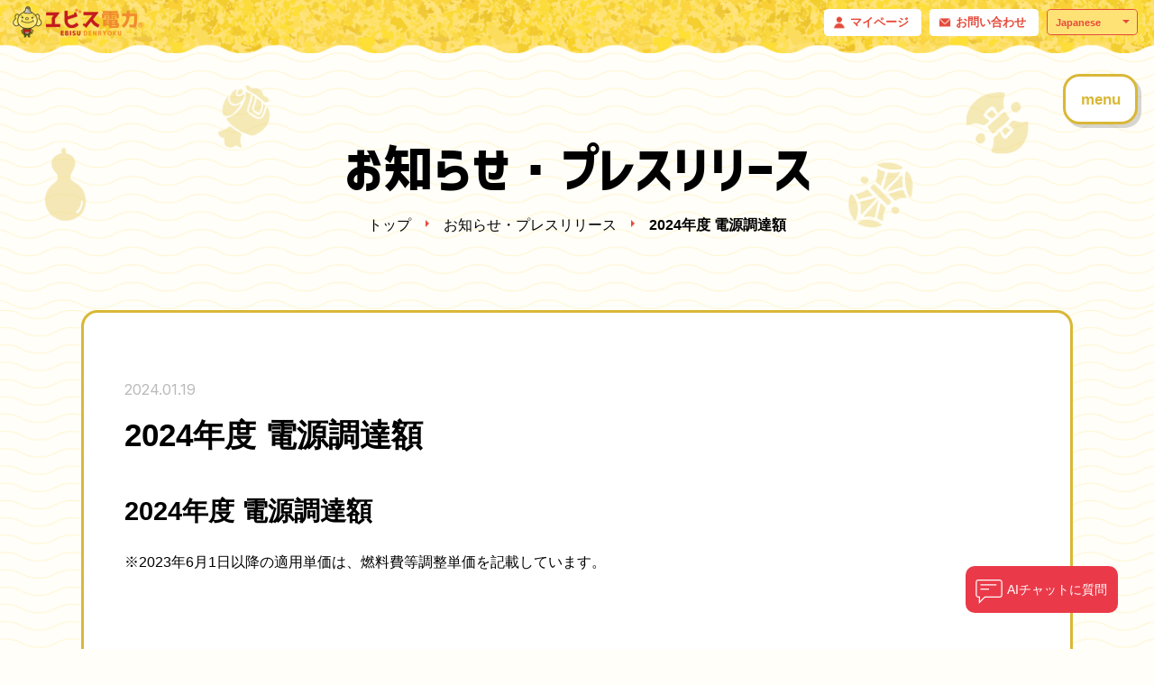

--- FILE ---
content_type: text/html; charset=UTF-8
request_url: https://ebisudenryoku.com/news/5494/
body_size: 9717
content:
<!DOCTYPE html>
<html lang="ja">

<head prefix="og: http://ogp.me/ns#">
  <meta charset="UTF-8">
  <meta name="viewport" content="width=device-width, initial-scale=1.0">
  <meta name="format-detection" content="telephone=no">
  <meta http-equiv="X-UA-Compatible" content="ie=edge">

  <!-- チャットボット -->
  <script>
    (function() {
      a = document.getElementsByTagName('script')[0];
      d = document.createElement('script');
      d.type = 'text/javascript';
      d.async = 1;
      d.src = 'https://ai-chatbot.tayori.com/assets/chat/index.js?key=9f1217d7-a0f3-4aed-83d2-e9b27b8eef88';
      a.parentNode.insertBefore(d, a)
    })();
  </script>

  <!-- GAコード -->
  <script type="text/javascript">
    window.ga = window.ga || function() {
      (ga.q = ga.q || []).push(arguments)
    };
    ga.l = +new Date;
    ga('create', "UA-160057000-1", 'auto');
    ga('send', 'pageview');
  </script>
  <script async src="https://www.google-analytics.com/analytics.js"></script>

  <!-- Web Fonts -->
  <script>
    (function(d) {
      var config = {
        kitId: 'wja1pfx',
        scriptTimeout: 3000,
        async: true
      },
      h=d.documentElement,t=setTimeout(function(){h.className=h.className.replace(/\bwf-loading\b/g,"")+" wf-inactive";},config.scriptTimeout),tk=d.createElement("script"),f=false,s=d.getElementsByTagName("script")[0],a;h.className+=" wf-loading";tk.src='https://use.typekit.net/'+config.kitId+'.js';tk.async=true;tk.onload=tk.onreadystatechange=function(){a=this.readyState;if(f||a&&a!="complete"&&a!="loaded")return;f=true;clearTimeout(t);try{Typekit.load(config)}catch(e){}};s.parentNode.insertBefore(tk,s)
    })(document);
  </script>

  <title>2024年度 電源調達額 | エビス電力</title>
<meta name='robots' content='max-image-preview:large' />
	<style>img:is([sizes="auto" i], [sizes^="auto," i]) { contain-intrinsic-size: 3000px 1500px }</style>
	<link rel='dns-prefetch' href='//unpkg.com' />
<link rel='dns-prefetch' href='//cdn.jsdelivr.net' />
<link rel='dns-prefetch' href='//fonts.googleapis.com' />
<link rel="alternate" type="application/rss+xml" title="エビス電力 &raquo; フィード" href="https://ebisudenryoku.com/feed/" />
<link rel="alternate" type="application/rss+xml" title="エビス電力 &raquo; コメントフィード" href="https://ebisudenryoku.com/comments/feed/" />
<link rel="alternate" type="application/rss+xml" title="エビス電力 &raquo; 2024年度 電源調達額 のコメントのフィード" href="https://ebisudenryoku.com/news/5494/feed/" />

<!-- SEO SIMPLE PACK 3.6.2 -->
<meta name="description" content="2024年度 電源調達額 ※2023年6月1日以降の適用単価は、燃料費等調整単価を記載しています。 【2024年12月度】電源調達額 詳細はこちら 【2024年11月度】電源調達額 詳細はこちら 【2024年10月度】電源調達額 詳細はこち">
<link rel="canonical" href="https://ebisudenryoku.com/news/5494/">
<meta property="og:locale" content="ja_JP">
<meta property="og:type" content="article">
<meta property="og:image" content="https://ebisudenryoku.com/wp-content/uploads/2025/06/ogp-1.png">
<meta property="og:title" content="2024年度 電源調達額 | エビス電力">
<meta property="og:description" content="2024年度 電源調達額 ※2023年6月1日以降の適用単価は、燃料費等調整単価を記載しています。 【2024年12月度】電源調達額 詳細はこちら 【2024年11月度】電源調達額 詳細はこちら 【2024年10月度】電源調達額 詳細はこち">
<meta property="og:url" content="https://ebisudenryoku.com/news/5494/">
<meta property="og:site_name" content="エビス電力">
<meta name="twitter:card" content="summary">
<!-- / SEO SIMPLE PACK -->

<script type="text/javascript">
/* <![CDATA[ */
window._wpemojiSettings = {"baseUrl":"https:\/\/s.w.org\/images\/core\/emoji\/16.0.1\/72x72\/","ext":".png","svgUrl":"https:\/\/s.w.org\/images\/core\/emoji\/16.0.1\/svg\/","svgExt":".svg","source":{"concatemoji":"https:\/\/ebisudenryoku.com\/wp-includes\/js\/wp-emoji-release.min.js?ver=6.8.3"}};
/*! This file is auto-generated */
!function(s,n){var o,i,e;function c(e){try{var t={supportTests:e,timestamp:(new Date).valueOf()};sessionStorage.setItem(o,JSON.stringify(t))}catch(e){}}function p(e,t,n){e.clearRect(0,0,e.canvas.width,e.canvas.height),e.fillText(t,0,0);var t=new Uint32Array(e.getImageData(0,0,e.canvas.width,e.canvas.height).data),a=(e.clearRect(0,0,e.canvas.width,e.canvas.height),e.fillText(n,0,0),new Uint32Array(e.getImageData(0,0,e.canvas.width,e.canvas.height).data));return t.every(function(e,t){return e===a[t]})}function u(e,t){e.clearRect(0,0,e.canvas.width,e.canvas.height),e.fillText(t,0,0);for(var n=e.getImageData(16,16,1,1),a=0;a<n.data.length;a++)if(0!==n.data[a])return!1;return!0}function f(e,t,n,a){switch(t){case"flag":return n(e,"\ud83c\udff3\ufe0f\u200d\u26a7\ufe0f","\ud83c\udff3\ufe0f\u200b\u26a7\ufe0f")?!1:!n(e,"\ud83c\udde8\ud83c\uddf6","\ud83c\udde8\u200b\ud83c\uddf6")&&!n(e,"\ud83c\udff4\udb40\udc67\udb40\udc62\udb40\udc65\udb40\udc6e\udb40\udc67\udb40\udc7f","\ud83c\udff4\u200b\udb40\udc67\u200b\udb40\udc62\u200b\udb40\udc65\u200b\udb40\udc6e\u200b\udb40\udc67\u200b\udb40\udc7f");case"emoji":return!a(e,"\ud83e\udedf")}return!1}function g(e,t,n,a){var r="undefined"!=typeof WorkerGlobalScope&&self instanceof WorkerGlobalScope?new OffscreenCanvas(300,150):s.createElement("canvas"),o=r.getContext("2d",{willReadFrequently:!0}),i=(o.textBaseline="top",o.font="600 32px Arial",{});return e.forEach(function(e){i[e]=t(o,e,n,a)}),i}function t(e){var t=s.createElement("script");t.src=e,t.defer=!0,s.head.appendChild(t)}"undefined"!=typeof Promise&&(o="wpEmojiSettingsSupports",i=["flag","emoji"],n.supports={everything:!0,everythingExceptFlag:!0},e=new Promise(function(e){s.addEventListener("DOMContentLoaded",e,{once:!0})}),new Promise(function(t){var n=function(){try{var e=JSON.parse(sessionStorage.getItem(o));if("object"==typeof e&&"number"==typeof e.timestamp&&(new Date).valueOf()<e.timestamp+604800&&"object"==typeof e.supportTests)return e.supportTests}catch(e){}return null}();if(!n){if("undefined"!=typeof Worker&&"undefined"!=typeof OffscreenCanvas&&"undefined"!=typeof URL&&URL.createObjectURL&&"undefined"!=typeof Blob)try{var e="postMessage("+g.toString()+"("+[JSON.stringify(i),f.toString(),p.toString(),u.toString()].join(",")+"));",a=new Blob([e],{type:"text/javascript"}),r=new Worker(URL.createObjectURL(a),{name:"wpTestEmojiSupports"});return void(r.onmessage=function(e){c(n=e.data),r.terminate(),t(n)})}catch(e){}c(n=g(i,f,p,u))}t(n)}).then(function(e){for(var t in e)n.supports[t]=e[t],n.supports.everything=n.supports.everything&&n.supports[t],"flag"!==t&&(n.supports.everythingExceptFlag=n.supports.everythingExceptFlag&&n.supports[t]);n.supports.everythingExceptFlag=n.supports.everythingExceptFlag&&!n.supports.flag,n.DOMReady=!1,n.readyCallback=function(){n.DOMReady=!0}}).then(function(){return e}).then(function(){var e;n.supports.everything||(n.readyCallback(),(e=n.source||{}).concatemoji?t(e.concatemoji):e.wpemoji&&e.twemoji&&(t(e.twemoji),t(e.wpemoji)))}))}((window,document),window._wpemojiSettings);
/* ]]> */
</script>
<style id='wp-emoji-styles-inline-css' type='text/css'>

	img.wp-smiley, img.emoji {
		display: inline !important;
		border: none !important;
		box-shadow: none !important;
		height: 1em !important;
		width: 1em !important;
		margin: 0 0.07em !important;
		vertical-align: -0.1em !important;
		background: none !important;
		padding: 0 !important;
	}
</style>
<link rel='stylesheet' id='wp-block-library-css' href='https://ebisudenryoku.com/wp-includes/css/dist/block-library/style.min.css?ver=6.8.3' type='text/css' media='all' />
<style id='classic-theme-styles-inline-css' type='text/css'>
/*! This file is auto-generated */
.wp-block-button__link{color:#fff;background-color:#32373c;border-radius:9999px;box-shadow:none;text-decoration:none;padding:calc(.667em + 2px) calc(1.333em + 2px);font-size:1.125em}.wp-block-file__button{background:#32373c;color:#fff;text-decoration:none}
</style>
<style id='global-styles-inline-css' type='text/css'>
:root{--wp--preset--aspect-ratio--square: 1;--wp--preset--aspect-ratio--4-3: 4/3;--wp--preset--aspect-ratio--3-4: 3/4;--wp--preset--aspect-ratio--3-2: 3/2;--wp--preset--aspect-ratio--2-3: 2/3;--wp--preset--aspect-ratio--16-9: 16/9;--wp--preset--aspect-ratio--9-16: 9/16;--wp--preset--color--black: #000000;--wp--preset--color--cyan-bluish-gray: #abb8c3;--wp--preset--color--white: #ffffff;--wp--preset--color--pale-pink: #f78da7;--wp--preset--color--vivid-red: #cf2e2e;--wp--preset--color--luminous-vivid-orange: #ff6900;--wp--preset--color--luminous-vivid-amber: #fcb900;--wp--preset--color--light-green-cyan: #7bdcb5;--wp--preset--color--vivid-green-cyan: #00d084;--wp--preset--color--pale-cyan-blue: #8ed1fc;--wp--preset--color--vivid-cyan-blue: #0693e3;--wp--preset--color--vivid-purple: #9b51e0;--wp--preset--gradient--vivid-cyan-blue-to-vivid-purple: linear-gradient(135deg,rgba(6,147,227,1) 0%,rgb(155,81,224) 100%);--wp--preset--gradient--light-green-cyan-to-vivid-green-cyan: linear-gradient(135deg,rgb(122,220,180) 0%,rgb(0,208,130) 100%);--wp--preset--gradient--luminous-vivid-amber-to-luminous-vivid-orange: linear-gradient(135deg,rgba(252,185,0,1) 0%,rgba(255,105,0,1) 100%);--wp--preset--gradient--luminous-vivid-orange-to-vivid-red: linear-gradient(135deg,rgba(255,105,0,1) 0%,rgb(207,46,46) 100%);--wp--preset--gradient--very-light-gray-to-cyan-bluish-gray: linear-gradient(135deg,rgb(238,238,238) 0%,rgb(169,184,195) 100%);--wp--preset--gradient--cool-to-warm-spectrum: linear-gradient(135deg,rgb(74,234,220) 0%,rgb(151,120,209) 20%,rgb(207,42,186) 40%,rgb(238,44,130) 60%,rgb(251,105,98) 80%,rgb(254,248,76) 100%);--wp--preset--gradient--blush-light-purple: linear-gradient(135deg,rgb(255,206,236) 0%,rgb(152,150,240) 100%);--wp--preset--gradient--blush-bordeaux: linear-gradient(135deg,rgb(254,205,165) 0%,rgb(254,45,45) 50%,rgb(107,0,62) 100%);--wp--preset--gradient--luminous-dusk: linear-gradient(135deg,rgb(255,203,112) 0%,rgb(199,81,192) 50%,rgb(65,88,208) 100%);--wp--preset--gradient--pale-ocean: linear-gradient(135deg,rgb(255,245,203) 0%,rgb(182,227,212) 50%,rgb(51,167,181) 100%);--wp--preset--gradient--electric-grass: linear-gradient(135deg,rgb(202,248,128) 0%,rgb(113,206,126) 100%);--wp--preset--gradient--midnight: linear-gradient(135deg,rgb(2,3,129) 0%,rgb(40,116,252) 100%);--wp--preset--font-size--small: 13px;--wp--preset--font-size--medium: 20px;--wp--preset--font-size--large: 36px;--wp--preset--font-size--x-large: 42px;--wp--preset--spacing--20: 0.44rem;--wp--preset--spacing--30: 0.67rem;--wp--preset--spacing--40: 1rem;--wp--preset--spacing--50: 1.5rem;--wp--preset--spacing--60: 2.25rem;--wp--preset--spacing--70: 3.38rem;--wp--preset--spacing--80: 5.06rem;--wp--preset--shadow--natural: 6px 6px 9px rgba(0, 0, 0, 0.2);--wp--preset--shadow--deep: 12px 12px 50px rgba(0, 0, 0, 0.4);--wp--preset--shadow--sharp: 6px 6px 0px rgba(0, 0, 0, 0.2);--wp--preset--shadow--outlined: 6px 6px 0px -3px rgba(255, 255, 255, 1), 6px 6px rgba(0, 0, 0, 1);--wp--preset--shadow--crisp: 6px 6px 0px rgba(0, 0, 0, 1);}:where(.is-layout-flex){gap: 0.5em;}:where(.is-layout-grid){gap: 0.5em;}body .is-layout-flex{display: flex;}.is-layout-flex{flex-wrap: wrap;align-items: center;}.is-layout-flex > :is(*, div){margin: 0;}body .is-layout-grid{display: grid;}.is-layout-grid > :is(*, div){margin: 0;}:where(.wp-block-columns.is-layout-flex){gap: 2em;}:where(.wp-block-columns.is-layout-grid){gap: 2em;}:where(.wp-block-post-template.is-layout-flex){gap: 1.25em;}:where(.wp-block-post-template.is-layout-grid){gap: 1.25em;}.has-black-color{color: var(--wp--preset--color--black) !important;}.has-cyan-bluish-gray-color{color: var(--wp--preset--color--cyan-bluish-gray) !important;}.has-white-color{color: var(--wp--preset--color--white) !important;}.has-pale-pink-color{color: var(--wp--preset--color--pale-pink) !important;}.has-vivid-red-color{color: var(--wp--preset--color--vivid-red) !important;}.has-luminous-vivid-orange-color{color: var(--wp--preset--color--luminous-vivid-orange) !important;}.has-luminous-vivid-amber-color{color: var(--wp--preset--color--luminous-vivid-amber) !important;}.has-light-green-cyan-color{color: var(--wp--preset--color--light-green-cyan) !important;}.has-vivid-green-cyan-color{color: var(--wp--preset--color--vivid-green-cyan) !important;}.has-pale-cyan-blue-color{color: var(--wp--preset--color--pale-cyan-blue) !important;}.has-vivid-cyan-blue-color{color: var(--wp--preset--color--vivid-cyan-blue) !important;}.has-vivid-purple-color{color: var(--wp--preset--color--vivid-purple) !important;}.has-black-background-color{background-color: var(--wp--preset--color--black) !important;}.has-cyan-bluish-gray-background-color{background-color: var(--wp--preset--color--cyan-bluish-gray) !important;}.has-white-background-color{background-color: var(--wp--preset--color--white) !important;}.has-pale-pink-background-color{background-color: var(--wp--preset--color--pale-pink) !important;}.has-vivid-red-background-color{background-color: var(--wp--preset--color--vivid-red) !important;}.has-luminous-vivid-orange-background-color{background-color: var(--wp--preset--color--luminous-vivid-orange) !important;}.has-luminous-vivid-amber-background-color{background-color: var(--wp--preset--color--luminous-vivid-amber) !important;}.has-light-green-cyan-background-color{background-color: var(--wp--preset--color--light-green-cyan) !important;}.has-vivid-green-cyan-background-color{background-color: var(--wp--preset--color--vivid-green-cyan) !important;}.has-pale-cyan-blue-background-color{background-color: var(--wp--preset--color--pale-cyan-blue) !important;}.has-vivid-cyan-blue-background-color{background-color: var(--wp--preset--color--vivid-cyan-blue) !important;}.has-vivid-purple-background-color{background-color: var(--wp--preset--color--vivid-purple) !important;}.has-black-border-color{border-color: var(--wp--preset--color--black) !important;}.has-cyan-bluish-gray-border-color{border-color: var(--wp--preset--color--cyan-bluish-gray) !important;}.has-white-border-color{border-color: var(--wp--preset--color--white) !important;}.has-pale-pink-border-color{border-color: var(--wp--preset--color--pale-pink) !important;}.has-vivid-red-border-color{border-color: var(--wp--preset--color--vivid-red) !important;}.has-luminous-vivid-orange-border-color{border-color: var(--wp--preset--color--luminous-vivid-orange) !important;}.has-luminous-vivid-amber-border-color{border-color: var(--wp--preset--color--luminous-vivid-amber) !important;}.has-light-green-cyan-border-color{border-color: var(--wp--preset--color--light-green-cyan) !important;}.has-vivid-green-cyan-border-color{border-color: var(--wp--preset--color--vivid-green-cyan) !important;}.has-pale-cyan-blue-border-color{border-color: var(--wp--preset--color--pale-cyan-blue) !important;}.has-vivid-cyan-blue-border-color{border-color: var(--wp--preset--color--vivid-cyan-blue) !important;}.has-vivid-purple-border-color{border-color: var(--wp--preset--color--vivid-purple) !important;}.has-vivid-cyan-blue-to-vivid-purple-gradient-background{background: var(--wp--preset--gradient--vivid-cyan-blue-to-vivid-purple) !important;}.has-light-green-cyan-to-vivid-green-cyan-gradient-background{background: var(--wp--preset--gradient--light-green-cyan-to-vivid-green-cyan) !important;}.has-luminous-vivid-amber-to-luminous-vivid-orange-gradient-background{background: var(--wp--preset--gradient--luminous-vivid-amber-to-luminous-vivid-orange) !important;}.has-luminous-vivid-orange-to-vivid-red-gradient-background{background: var(--wp--preset--gradient--luminous-vivid-orange-to-vivid-red) !important;}.has-very-light-gray-to-cyan-bluish-gray-gradient-background{background: var(--wp--preset--gradient--very-light-gray-to-cyan-bluish-gray) !important;}.has-cool-to-warm-spectrum-gradient-background{background: var(--wp--preset--gradient--cool-to-warm-spectrum) !important;}.has-blush-light-purple-gradient-background{background: var(--wp--preset--gradient--blush-light-purple) !important;}.has-blush-bordeaux-gradient-background{background: var(--wp--preset--gradient--blush-bordeaux) !important;}.has-luminous-dusk-gradient-background{background: var(--wp--preset--gradient--luminous-dusk) !important;}.has-pale-ocean-gradient-background{background: var(--wp--preset--gradient--pale-ocean) !important;}.has-electric-grass-gradient-background{background: var(--wp--preset--gradient--electric-grass) !important;}.has-midnight-gradient-background{background: var(--wp--preset--gradient--midnight) !important;}.has-small-font-size{font-size: var(--wp--preset--font-size--small) !important;}.has-medium-font-size{font-size: var(--wp--preset--font-size--medium) !important;}.has-large-font-size{font-size: var(--wp--preset--font-size--large) !important;}.has-x-large-font-size{font-size: var(--wp--preset--font-size--x-large) !important;}
:where(.wp-block-post-template.is-layout-flex){gap: 1.25em;}:where(.wp-block-post-template.is-layout-grid){gap: 1.25em;}
:where(.wp-block-columns.is-layout-flex){gap: 2em;}:where(.wp-block-columns.is-layout-grid){gap: 2em;}
:root :where(.wp-block-pullquote){font-size: 1.5em;line-height: 1.6;}
</style>
<link rel='stylesheet' id='slick-css-css' href='https://cdn.jsdelivr.net/npm/slick-carousel@1.8.1/slick/slick.css?ver=1.0.0' type='text/css' media='all' />
<link rel='stylesheet' id='style-css' href='https://ebisudenryoku.com/wp-content/themes/ebisudenryoku/assets/css/style.css?v=20251130184114&#038;ver=1.0.0' type='text/css' media='all' />
<link rel='stylesheet' id='add_google_fonts-css' href='https://fonts.googleapis.com/css2?family=Inter%3Aopsz%2Cwght%4014..32%2C100..900&#038;display=swap&#038;ver=6.8.3' type='text/css' media='all' />
<script type="text/javascript" src="https://ebisudenryoku.com/wp-includes/js/jquery/jquery.min.js?ver=3.7.1" id="jquery-core-js"></script>
<script type="text/javascript" src="https://ebisudenryoku.com/wp-includes/js/jquery/jquery-migrate.min.js?ver=3.4.1" id="jquery-migrate-js"></script>
<link rel="https://api.w.org/" href="https://ebisudenryoku.com/wp-json/" /><link rel="alternate" title="JSON" type="application/json" href="https://ebisudenryoku.com/wp-json/wp/v2/news/5494" /><link rel="EditURI" type="application/rsd+xml" title="RSD" href="https://ebisudenryoku.com/xmlrpc.php?rsd" />
<meta name="generator" content="WordPress 6.8.3" />
<link rel='shortlink' href='https://ebisudenryoku.com/?p=5494' />
<link rel="alternate" title="oEmbed (JSON)" type="application/json+oembed" href="https://ebisudenryoku.com/wp-json/oembed/1.0/embed?url=https%3A%2F%2Febisudenryoku.com%2Fnews%2F5494%2F" />
<link rel="alternate" title="oEmbed (XML)" type="text/xml+oembed" href="https://ebisudenryoku.com/wp-json/oembed/1.0/embed?url=https%3A%2F%2Febisudenryoku.com%2Fnews%2F5494%2F&#038;format=xml" />
  <script>
    (function(d) {
      var config = {
          kitId: 'wja1pfx',
          scriptTimeout: 3000,
          async: true
        },
        h = d.documentElement,
        t = setTimeout(function() {
          h.className = h.className.replace(/\bwf-loading\b/g, "") + " wf-inactive";
        }, config.scriptTimeout),
        tk = d.createElement("script"),
        f = false,
        s = d.getElementsByTagName("script")[0],
        a;
      h.className += " wf-loading";
      tk.src = 'https://use.typekit.net/' + config.kitId + '.js';
      tk.async = true;
      tk.onload = tk.onreadystatechange = function() {
        a = this.readyState;
        if (f || a && a != "complete" && a != "loaded") return;
        f = true;
        clearTimeout(t);
        try {
          Typekit.load(config)
        } catch (e) {}
      };
      s.parentNode.insertBefore(tk, s)
    })(document);
  </script>
  <link rel="icon" href="https://ebisudenryoku.com/wp-content/uploads/2025/06/cropped-favicon-1-32x32.png" sizes="32x32" />
<link rel="icon" href="https://ebisudenryoku.com/wp-content/uploads/2025/06/cropped-favicon-1-192x192.png" sizes="192x192" />
<link rel="apple-touch-icon" href="https://ebisudenryoku.com/wp-content/uploads/2025/06/cropped-favicon-1-180x180.png" />
<meta name="msapplication-TileImage" content="https://ebisudenryoku.com/wp-content/uploads/2025/06/cropped-favicon-1-270x270.png" />
		<style type="text/css" id="wp-custom-css">
			.priceList .plan_market-img {
	margin: 60px 0 40px;
}

.priceList .listOhterPageBtn {
	max-width: 430px;
	margin: 0 auto;
}

.priceList .listOhterPageBtn a {
	   display: block;
    color: #000022;
    font-size: 16px;
    vertical-align: middle;
    padding: 15px 45px;
    text-align: center;
    font-weight: bold;
    border-radius: 45px;
    text-decoration: none;
    background: #fff;
    position: relative;
}

.priceList .listOhterPageBtn a::after {
	   content: "";
	   vertical-align: middle;
    display: inline-block;
    width: 20px;
    height: 20px;
    margin-left: 8px;
	   padding-bottom: 5px;
    background: url(https://ebisudenryoku.com/wp-content/uploads/2024/02/ico_pdf.png) no-repeat;
    background-size: contain;
}

@media screen and (min-width: 800px) {
	.priceList .plan_market-img {
    margin: 90px 0 50px;
	}

	.priceList .listOhterPageBtn a {
    font-size: 20px;
    line-height: 90px;
    padding: 0;
    transition: .3s color;
	}
	
	.priceList .listOhterPageBtn a:after {
    width: 28px;
    height: 28px;
    margin-left: 10px;
 	}
	
	.priceList .listOhterPageBtn a:hover {
    color: #f77d0d;
	}
}		</style>
		</head>

<body class="wp-singular news-template-default single single-news postid-5494 wp-theme-ebisudenryoku"><!-- header -->
<header class="header ">
  <div class="u-pc">
    <div class="header__top">
      <div class="header__logo">
                  <a href="https://ebisudenryoku.com/"><img src="https://ebisudenryoku.com/wp-content/themes/ebisudenryoku/assets/img/common/logo.png" alt="ヱビス電力" width="236" height="95"></a>
              </div>
      <ul class="header__btns">
        <li class="header__btn"><a href="https://denki.ebisudenryoku.net/portal/" target="_blank" rel="noopener">マイページ</a></li>
        <li class="header__btn"><a href="https://ebisudenryoku.com/contact/">お問い合わせ</a></li>
      </ul>
      <div class="header__language">
        <div class="gtranslate_wrapper" id="gt-wrapper-81921581"></div>      </div>
    </div>
  </div>
  <div class="header__inner">
              <div class="header__logo u-sp"><a href="https://ebisudenryoku.com/"><img src="https://ebisudenryoku.com/wp-content/themes/ebisudenryoku/assets/img/common/logo.png" alt="ヱビス電力" width="236" height="95"></a></div>
        <div></div>
    <button class="header__menu js-drawer-open">menu</button>
  </div>
  <nav class="drawer js-drawer">
    <div class="drawer__header">
      <a href="https://ebisudenryoku.com/" class="drawer__logo">
        <img src="https://ebisudenryoku.com/wp-content/themes/ebisudenryoku/assets/img/common/logo.png" alt="ヱビス電力" width="315" height="126">
      </a>
      <button class="drawer__close js-drawer-close">Close</button>
    </div>
    <ul class="drawer__items">
      <li class="drawer__item"><a href="https://ebisudenryoku.com/about/">ヱビス電力とは</a></li>
      <li class="drawer__item"><a href="https://ebisudenryoku.com/plan/">料金プラン</a></li>
      <!-- <li class="drawer__item"><a href="https://ebisudenryoku.com/solar/">太陽光発電</a></li> -->
      <li class="drawer__item"><a href="https://saas.actibookone.com/content/detail?param=eyJjb250ZW50TnVtIjo2MzEwNDB9&detailFlg=0&pNo=1" target="_blank" rel="noopener">かんたんガイドブック</a></li>
      <li class="drawer__item"><a href="https://tayori.com/faq/98b3f9c7039be21a8fd73a921cebc41be6dc9367/" target="_blank" rel="noopener">よくある質問</a></li>
    </ul>
    <div class="u-sp">
      <ul class="drawer__btns">
        <li class="drawer__btn"><a href="https://denki.ebisudenryoku.net/portal/" target="_blank" rel="noopener">マイページ</a></li>
        <li class="drawer__btn"><a href="https://ebisudenryoku.com/contact/">お問い合わせ</a></li>
      </ul>
      <div class="drawer__language">
        <div class="gtranslate_wrapper" id="gt-wrapper-74305110"></div>      </div>
    </div>
  </nav>
</header>

<!-- main -->
<main class="main">
    <!-- mv -->
    <section class="mv mv--post">
      <div class="l-inner">
        <h2 class="mv__title">お知らせ・プレスリリース</h2>
        <ul class="mv__links">
          <li class="mv__link"><a href="https://ebisudenryoku.com/">トップ</a></li>
          <li class="mv__link"><a href="https://ebisudenryoku.com/news/">お知らせ・プレスリリース</a></li>
          <li class="mv__link"><span>2024年度 電源調達額</span></li>
        </ul>
      </div>
    </section>

    <!-- news-single -->
    <section class="news-single">
      <div class="l-inner">
        <div class="post news-single__content">
          <div class="post__header">
            <time class="post__date" datetime="2024-01-19T17:13:44+09:00">2024.01.19</time>
            <div class="post__category">
                          </div>
          </div>
          <h1 class="post__title">2024年度 電源調達額</h1>
          <div class="post__content">
            
<h2 class="wp-block-heading">2024年度 電源調達額</h2>



<p>※2023年6月1日以降の適用単価は、燃料費等調整単価を記載しています。</p>



<div style="height:100px" aria-hidden="true" class="wp-block-spacer"></div>



<div class="wp-block-file">
<a href="https://ebisudenryoku.com/news/6924/">【2024年12月度】電源調達額</a>
<a href="https://ebisudenryoku.com/news/6924/" class="wp-block-file__button">詳細はこちら</a>
</div>
<div class="wp-block-file">
<a href="https://ebisudenryoku.com/news/6877/">【2024年11月度】電源調達額</a>
<a href="https://ebisudenryoku.com/news/6877/" class="wp-block-file__button">詳細はこちら</a>
</div>
<div class="wp-block-file">
<a href="https://ebisudenryoku.com/news/6838/">【2024年10月度】電源調達額</a>
<a href="https://ebisudenryoku.com/news/6838/" class="wp-block-file__button">詳細はこちら</a>
</div>
<div class="wp-block-file">
<a href="https://ebisudenryoku.com/news/6785/">【2024年9月度】電源調達額</a>
<a href="https://ebisudenryoku.com/news/6785/" class="wp-block-file__button">詳細はこちら</a>
</div>
<div class="wp-block-file">
<a href="https://ebisudenryoku.com/news/6666/">【2024年8月度】電源調達額</a>
<a href="https://ebisudenryoku.com/news/6666/" class="wp-block-file__button">詳細はこちら</a>
</div>
<div class="wp-block-file">
<a href="https://ebisudenryoku.com/news/6610/">【2024年7月度】電源調達額</a>
<a href="https://ebisudenryoku.com/news/6610/" class="wp-block-file__button">詳細はこちら</a>
</div>
<div class="wp-block-file">
<a href="https://ebisudenryoku.com/news/6366/">【2024年6月度】電源調達額</a>
<a href="https://ebisudenryoku.com/news/6366/" class="wp-block-file__button">詳細はこちら</a>
</div>
<div class="wp-block-file">
<a href="https://ebisudenryoku.com/news/6114/">【2024年5月度】電源調達額</a>
<a href="https://ebisudenryoku.com/news/6114/" class="wp-block-file__button">詳細はこちら</a>
</div>
<div class="wp-block-file">
<a href="https://ebisudenryoku.com/news/6040/">【2024年4月度】電源調達額</a>
<a href="https://ebisudenryoku.com/news/6040/" class="wp-block-file__button">詳細はこちら</a>
</div>
<div class="wp-block-file">
<a href="https://ebisudenryoku.com/news/5730/">【2024年3月度】電源調達額</a>
<a href="https://ebisudenryoku.com/news/5730/" class="wp-block-file__button">詳細はこちら</a>
</div>
<div class="wp-block-file">
<a href="https://ebisudenryoku.com/news/5491/">【2024年2月度】電源調達額</a>
<a href="https://ebisudenryoku.com/news/5491/" class="wp-block-file__button">詳細はこちら</a>
</div>
<div class="wp-block-file">
<a href="https://ebisudenryoku.com/news/5411/">【2024年1月度】電源調達額</a>
<a href="https://ebisudenryoku.com/news/5411/" class="wp-block-file__button">詳細はこちら</a>
</div>
          </div>
          <div class="post__footer">
            <ul class="post__sns">
              <li class="post__sns-item"><a id="twitter-share" href="#" target="_blank" rel="noopener noreferrer"><img src="https://ebisudenryoku.com/wp-content/themes/ebisudenryoku/assets/img/common/x-icon.png" alt="X" width="36" height="36" loading="lazy"></a></li>
              <li class="post__sns-item"><a href="https://line.me/R/ti/p/@082kxtnf" target="_blank" rel="noopener"><img src="https://ebisudenryoku.com/wp-content/themes/ebisudenryoku/assets/img/common/line-icon02.png" alt="LINE" width="36" height="36" loading="lazy"></a></li>
            </ul>

            <script>
              const currentUrl = encodeURIComponent(window.location.href);
              const text = encodeURIComponent("ぜひチェックしてみてください！");
              document.getElementById("twitter-share").href =
                `https://twitter.com/intent/tweet?text=${text}&url=${currentUrl}`;
            </script>

            <a href="https://ebisudenryoku.com/news/" class="post__back">お知らせ一覧に戻る</a>
          </div>
        </div>
      </div>
    </section>

</main>

<!-- footer -->
<footer class="footer ">
    <nav class="fnav footer__nav">
    <div class="l-inner">
      <ul class="fnav__items">
        <li class="fnav__item"><a href="https://ebisudenryoku.com/about/">ヱビス電力とは</a></li>
        <li class="fnav__item"><a href="https://ebisudenryoku.com/plan/">料金プラン</a></li>
        <!-- <li class="fnav__item"><a href="https://ebisudenryoku.com/solar/">太陽光発電</a></li> -->
        <li class="fnav__item"><a href="https://ebisudenryoku.com/partner/">販売パートナー募集</a></li>
        <li class="fnav__item"><a href="https://tayori.com/faq/98b3f9c7039be21a8fd73a921cebc41be6dc9367/" target="_blank" rel="noopener">よくあるご質問</a></li>
        <li class="fnav__item"><a href="https://ebisudenryoku.com/construct/">電気工事店さま<br>
            （低圧）</a></li>
        <li class="fnav__item"><a href="https://ebisudenryoku.com/news/">お知らせ・<br>
            プレスリリース</a></li>
        <!-- <li class="fnav__item"><a href="https://ebisudenryoku.com/send_electricity/">電気が<br>
お客さまに届くまで</a></li> -->
        <li class="fnav__item"><a href="https://ebisudenryoku.com/blog/">ブログ</a></li>
        <li class="fnav__item"><a href="https://ebisudenryoku.com/company/">会社概要</a></li>
      </ul>
    </div>
  </nav>
  <div class="footer__content">
    <div class="l-inner">
      <div class="footer__logos">
        <div class="footer__logo">
          <img src="https://ebisudenryoku.com/wp-content/themes/ebisudenryoku/assets/img/common/logo.png" alt="ヱビス電力" width="236" height="95" loading="lazy">
        </div>
        <a href="https://line.me/R/ti/p/@082kxtnf" target="_blank" rel="noopener" class="footer__line">
          <img src="https://ebisudenryoku.com/wp-content/themes/ebisudenryoku/assets/img/common/line-icon01.png" alt="LINE" width="44" height="42" loading="lazy">
        </a>
      </div>
      <p class="footer__text">〒153-0063 <br class="u-sp">東京都目黒区目黒1丁目6-17 <br class="u-sp">Daiwa目黒スクエア 9F</p>
      <div class="footer__box">
        <dl class="footer__list">
          <div class="footer__list-item">
            <dt class="footer__list-title">カスタマーセンター:</dt>
            <dd class="footer__list-text"><a href="tel:0120-929-240">0120-929-240</a></dd>
          </div>
          <div class="footer__list-item">
            <dt class="footer__list-title">営業時間：</dt>
            <dd class="footer__list-text">平日10:00-17:00<span>（年末年始を除く）</span></dd>
          </div>
        </dl>
      </div>
      <ul class="footer__links">
        <li class="footer__link"><a href="https://ebisudenryoku.com/privacy/">プライバシーポリシー</a></li>
        <li class="footer__link"><a href="https://ebisudenryoku.com/terms/">各種約款一覧</a></li>
      </ul>
    </div>
  </div>
    <p class="footer__copyright"><small translate="no">&copy;2025. Ebisu Denryoku Co.,Ltd All Rights Reserved.</small></p>
</footer><script type="speculationrules">
{"prefetch":[{"source":"document","where":{"and":[{"href_matches":"\/*"},{"not":{"href_matches":["\/wp-*.php","\/wp-admin\/*","\/wp-content\/uploads\/*","\/wp-content\/*","\/wp-content\/plugins\/*","\/wp-content\/themes\/ebisudenryoku\/*","\/*\\?(.+)"]}},{"not":{"selector_matches":"a[rel~=\"nofollow\"]"}},{"not":{"selector_matches":".no-prefetch, .no-prefetch a"}}]},"eagerness":"conservative"}]}
</script>
<script type="text/javascript" src="https://unpkg.com/micromodal/dist/micromodal.min.js?ver=1.0.0" id="modal-js-js"></script>
<script type="text/javascript" src="https://cdn.jsdelivr.net/npm/slick-carousel@1.8.1/slick/slick.min.js?ver=1.0.0" id="slick-js-js"></script>
<script type="text/javascript" src="https://ebisudenryoku.com/wp-content/themes/ebisudenryoku/assets/js/script.js?v=20251130184114&amp;ver=1.0.0" id="script-js"></script>
<script type="text/javascript" id="gt_widget_script_81921581-js-before">
/* <![CDATA[ */
window.gtranslateSettings = /* document.write */ window.gtranslateSettings || {};window.gtranslateSettings['81921581'] = {"default_language":"ja","languages":["zh-CN","en","hi","id","ja","my","ne","pt"],"url_structure":"none","wrapper_selector":"#gt-wrapper-81921581","select_language_label":"Select Language","horizontal_position":"inline","flags_location":"\/wp-content\/plugins\/gtranslate\/flags\/"};
/* ]]> */
</script><script src="https://ebisudenryoku.com/wp-content/plugins/gtranslate/js/dropdown.js?ver=6.8.3" data-no-optimize="1" data-no-minify="1" data-gt-orig-url="/news/5494/" data-gt-orig-domain="ebisudenryoku.com" data-gt-widget-id="81921581" defer></script><script type="text/javascript" id="gt_widget_script_74305110-js-before">
/* <![CDATA[ */
window.gtranslateSettings = /* document.write */ window.gtranslateSettings || {};window.gtranslateSettings['74305110'] = {"default_language":"ja","languages":["zh-CN","en","hi","id","ja","my","ne","pt"],"url_structure":"none","wrapper_selector":"#gt-wrapper-74305110","select_language_label":"Select Language","horizontal_position":"inline","flags_location":"\/wp-content\/plugins\/gtranslate\/flags\/"};
/* ]]> */
</script><script src="https://ebisudenryoku.com/wp-content/plugins/gtranslate/js/dropdown.js?ver=6.8.3" data-no-optimize="1" data-no-minify="1" data-gt-orig-url="/news/5494/" data-gt-orig-domain="ebisudenryoku.com" data-gt-widget-id="74305110" defer></script></body>

</html>

--- FILE ---
content_type: text/css
request_url: https://ebisudenryoku.com/wp-content/themes/ebisudenryoku/assets/css/style.css?v=20251130184114&ver=1.0.0
body_size: 48740
content:
@charset "UTF-8";
/* リキッドレイアウト対応 */
html {
  font-family: "ヒラギノ角ゴ Pro", "Hiragino Kaku Gothic Pro", "メイリオ", Meiryo, "MS Pゴシック", "MS PGothic", sans-serif;
  color: #000;
  line-height: 1.5;
}

body {
  background: #FFFEF8;
}

@media screen and (max-width: 767px) {
  .u-pc {
    display: none;
  }
}

.u-sp {
  display: none;
}
@media screen and (max-width: 767px) {
  .u-sp {
    display: block;
  }
}

html {
  font-size: 16px;
}
@media (max-width: 375px) {
  html {
    font-size: 4.2666666667vw;
  }
}
@media screen and (min-width: 768px) {
  html {
    font-size: 1.1428571429vw;
  }
}
@media (min-width: 1400px) {
  html {
    font-size: 16px;
  }
}

/* pcの電話番号発信対応 */
a[href^="tel:"] {
  pointer-events: none;
}
@media screen and (max-width: 1023px) {
  a[href^="tel:"] {
    pointer-events: unset;
  }
}

/* ホバー */
a {
  text-decoration: none;
  color: inherit;
  -webkit-transition: opacity 0.3s;
  transition: opacity 0.3s;
}
a:hover {
  opacity: 0.7;
}
@media screen and (max-width: 767px) {
  a:hover {
    opacity: 1;
  }
}

button {
  -webkit-transition: opacity 0.3s;
  transition: opacity 0.3s;
}
button:hover {
  opacity: 0.7;
}
@media screen and (max-width: 767px) {
  button:hover {
    opacity: 1;
  }
}

*,
*::before,
*::after {
  -webkit-box-sizing: border-box;
          box-sizing: border-box;
}

/* Remove default type */
ul,
ol {
  list-style: none;
}

li, dd {
  list-style-type: none;
}

/* Remove default margin padding */
body,
h1,
h2,
h3,
h4,
p,
ul,
ol,
figure,
blockquote,
dl,
dd {
  margin: 0;
  padding: 0;
  border: 0;
  font: inherit;
  font-size: 100%;
  vertical-align: baseline;
}

/* Set core body defaults */
body {
  min-height: 100vh;
  text-rendering: optimizeSpeed;
}

/* Remove list styles on ul, ol elements with a class attribute */
ul,
ol {
  list-style: none;
}

/* Make images easier to work with */
img {
  display: block;
  width: 100%;
  height: auto;
}

/* Inherit fonts for inputs and buttons */
input,
button,
textarea,
select {
  font: inherit;
}

/* フォームリセット */
input,
button,
select,
textarea {
  -webkit-appearance: none;
  -moz-appearance: none;
  appearance: none;
  background: transparent;
  border: none;
  border-radius: 0;
  font: inherit;
  outline: none;
}

textarea {
  resize: vertical;
}

input[type=checkbox],
input[type=radio] {
  display: none;
}

input[type=submit],
input[type=button],
label,
button,
select {
  cursor: pointer;
}

select::-ms-expand {
  display: none;
}

button {
  padding: 0;
}

.l-inner {
  width: 100%;
  max-width: 1150px;
  padding-right: 25px;
  padding-left: 25px;
  margin-right: auto;
  margin-left: auto;
}
@media screen and (max-width: 767px) {
  .l-inner {
    padding-right: 20px;
    padding-left: 20px;
  }
}

/* l-page */
.l-page {
  padding: 150px 0 120px;
  padding: 9.375rem 0 7.5rem;
}
@media screen and (max-width: 767px) {
  .l-page {
    padding: 5rem 0;
  }
}

/* l-post */
.l-post {
  width: 71%;
}
@media screen and (max-width: 767px) {
  .l-post {
    width: 100%;
  }
}

/* l-sidebar */
.l-sidebar {
  width: 27%;
}
@media screen and (max-width: 767px) {
  .l-sidebar {
    width: 100%;
    margin-top: 3.75rem;
  }
}

/* l-wrapper */
.l-wrapper {
  display: -webkit-box;
  display: -ms-flexbox;
  display: flex;
  -webkit-box-pack: justify;
      -ms-flex-pack: justify;
          justify-content: space-between;
}
@media screen and (max-width: 767px) {
  .l-wrapper {
    display: block;
  }
}

/* btn */
.btn {
  text-align: center;
  display: block;
  width: 343px;
  width: 21.4375rem;
  max-width: 100%;
  font-size: 24px;
  font-size: 1.5rem;
  font-weight: 600;
  color: #fff;
  background: url(../img/common/btn-bg01.png) no-repeat center/contain;
  padding: 19px 0;
  padding: 1.1875rem 0;
  -webkit-transition: background 0.3s, color 0.3s;
  transition: background 0.3s, color 0.3s;
}
@media screen and (max-width: 767px) {
  .btn {
    width: 18rem;
  }
}
.btn:hover {
  opacity: 1;
  color: #000;
  background: url(../img/common/btn-bg01_hover.png) no-repeat center/contain;
}

.small-btn {
  text-align: center;
  display: block;
  width: 196px;
  width: 12.25rem;
  max-width: 100%;
  font-weight: 600;
  color: #fff;
  background: url(../img/common/btn-bg03.png) no-repeat center/contain;
  padding: 15px 0;
  padding: 0.9375rem 0;
}

/* card */
.card__inner {
  display: block;
  height: 100%;
  background: #fff;
  border: 1px solid #D6D5CF;
  border: 0.0625rem solid #D6D5CF;
  border-radius: 1.875rem;
  padding: 20px 30px 15px;
  padding: 1.25rem 1.875rem 0.9375rem;
}
@media screen and (max-width: 767px) {
  .card__inner {
    border-radius: 1.25rem;
    padding: 1.25rem 1.25rem 0.75rem;
  }
}
.card__inner:hover {
  opacity: 1;
}
.card__inner:hover .card__img img {
  -webkit-transform: scale(1.05);
          transform: scale(1.05);
}
.card__inner:hover .card__text::after {
  background: url(../img/common/more-icon_hover.png) no-repeat center/contain;
}

@media screen and (max-width: 767px) {
  .card__header {
    display: -webkit-box;
    display: -ms-flexbox;
    display: flex;
    -webkit-box-align: start;
        -ms-flex-align: start;
            align-items: flex-start;
  }
}

.card__img {
  margin: 0 -10px;
  margin: 0 -0.625rem;
  border-radius: 0.9375rem;
  overflow: hidden;
}
@media screen and (max-width: 767px) {
  .card__img {
    width: 7.5rem;
    min-width: 7.5rem;
    margin: 0;
  }
}
.card__img img {
  border-radius: 0.9375rem;
  height: 220px;
  height: 13.75rem;
  -o-object-fit: cover;
     object-fit: cover;
  -webkit-transition: 0.3s;
  transition: 0.3s;
}
@media screen and (max-width: 767px) {
  .card__img img {
    height: auto;
    border-radius: 0.625rem;
  }
}

.card__info {
  display: -webkit-box;
  display: -ms-flexbox;
  display: flex;
  -webkit-box-align: center;
      -ms-flex-align: center;
          align-items: center;
  -webkit-box-pack: justify;
      -ms-flex-pack: justify;
          justify-content: space-between;
  margin-top: 20px;
  margin-top: 1.25rem;
  padding-right: 10px;
  padding-right: 0.625rem;
}
@media screen and (max-width: 767px) {
  .card__info {
    width: 100%;
    margin-top: 0;
    margin-left: 0.625rem;
    padding-right: 0;
  }
}

.card__category span {
  text-align: center;
  display: inline-block;
  color: #fff;
  font-weight: 600;
  border-radius: 2.5rem;
  background: #00A244;
  padding: 4px 14px;
  padding: 0.25rem 0.875rem;
}

.card__date {
  display: inline-block;
  font-family: "Inter", sans-serif;
  color: #BABABA;
}

.card__title {
  font-size: 20px;
  font-size: 1.25rem;
  font-weight: 600;
  line-height: 1.4;
  min-height: 50px;
  min-height: 3.125rem;
  margin-top: 45px;
  margin-top: 2.8125rem;
  display: -webkit-box;
  -webkit-box-orient: vertical;
  -webkit-line-clamp: 2;
  overflow: hidden;
}
@media screen and (max-width: 767px) {
  .card__title {
    font-size: 1rem;
    line-height: 1.5;
    min-height: unset;
    margin-top: 0.75rem;
  }
}

.card__text {
  font-size: 18px;
  font-size: 1.125rem;
  line-height: 2;
  margin-top: 10px;
  margin-top: 0.625rem;
  position: relative;
  display: -webkit-box;
  -webkit-box-orient: vertical;
  -webkit-line-clamp: 3;
  overflow: hidden;
}
@media screen and (max-width: 767px) {
  .card__text {
    font-size: 1rem;
    line-height: 1.75;
    margin-top: 0.3125rem;
  }
}
.card__text::after {
  position: absolute;
  content: "";
  width: 40px;
  width: 2.5rem;
  height: 20px;
  height: 1.25rem;
  bottom: 8px;
  bottom: 0.5rem;
  right: 0;
  background: url(../img/common/more-icon.png) no-repeat center/contain;
  -webkit-transition: background 0.3s;
  transition: background 0.3s;
}
@media screen and (max-width: 767px) {
  .card__text::after {
    width: 1.875rem;
    height: 0.9375rem;
    bottom: 0.375rem;
  }
}

/* cards */
.cards {
  display: -webkit-box;
  display: -ms-flexbox;
  display: flex;
  gap: 0 25px;
  gap: 0 1.5625rem;
}
@media screen and (max-width: 767px) {
  .cards {
    display: block;
  }
}

.cards__item {
  -webkit-box-flex: 0;
      -ms-flex: 0 1 calc(33.333% - 1.04167rem);
          flex: 0 1 calc(33.333% - 1.04167rem);
}
@media screen and (max-width: 767px) {
  .cards__item + .cards__item {
    margin-top: 0.9375rem;
  }
}

/* cv */
.cv {
  background: url(../img/common/cv-bg01_pc.png) repeat-x center top/contain;
  padding: 100px 0 140px;
  padding: 6.25rem 0 8.75rem;
}
@media screen and (max-width: 767px) {
  .cv {
    background: url(../img/common/cv-bg01_sp.png) repeat-x center top/contain;
    padding: 3.75rem 0 5rem;
  }
}

.cv02 {
  background: url(../img/common/cv-bg02_pc.png) repeat-x center top/contain;
  padding: 130px 0 200px;
  padding: 8.125rem 0 12.5rem;
}
@media screen and (max-width: 767px) {
  .cv02 {
    background: url(../img/common/cv-bg02_sp.png) repeat-x center top/contain;
    padding: 3.75rem 0 5rem;
  }
}
@media screen and (max-width: 767px) {
  .cv02 .cv__title.title {
    font-size: 2rem;
  }
}
.cv02 .cv__btn {
  margin-top: 75px;
  margin-top: 4.6875rem;
}
@media screen and (max-width: 767px) {
  .cv02 .cv__btn {
    margin-top: 1.25rem;
  }
}
.cv02 .cv__content {
  padding: 60px 80px 80px;
  padding: 3.75rem 5rem 5rem;
}
@media screen and (max-width: 767px) {
  .cv02 .cv__content {
    padding: 1.5625rem 1.25rem 2.5rem;
  }
}
.cv02 .cv__content::before {
  width: 260px;
  width: 16.25rem;
  height: 350px;
  height: 21.875rem;
  right: -130px;
  right: -8.125rem;
}

.cv03 {
  background: url(../img/common/cv-bg03_pc.png) repeat-x center top/contain;
  padding: 100px 0 140px;
  padding: 6.25rem 0 8.75rem;
}
@media screen and (max-width: 767px) {
  .cv03 {
    background: url(../img/common/cv-bg03_sp.png) repeat-x center top/contain;
    padding: 3.75rem 0 5rem;
  }
}
.cv03 .cv__content {
  padding: 60px 90px 80px;
  padding: 3.75rem 5.625rem 5rem;
}
@media screen and (max-width: 767px) {
  .cv03 .cv__content {
    padding: 1.5625rem 1.25rem 2.5rem;
  }
}
.cv03 .cv__content::before {
  width: 260px;
  width: 16.25rem;
  height: 350px;
  height: 21.875rem;
  right: -130px;
  right: -8.125rem;
}
.cv03 .cv__box {
  padding: 15px 20px 15px 45px;
  padding: 0.9375rem 1.25rem 0.9375rem 2.8125rem;
}
@media screen and (max-width: 767px) {
  .cv03 .cv__box {
    padding: 1.25rem 1.25rem;
  }
}

.cv__content {
  background: #fff;
  border-radius: 1.25rem;
  border: 8px solid #D9B838;
  border: 0.5rem solid #D9B838;
  padding: 40px 20px 60px;
  padding: 2.5rem 1.25rem 3.75rem;
  position: relative;
}
@media screen and (max-width: 767px) {
  .cv__content {
    border: 0.25rem solid #D9B838;
    padding: 1.875rem 1.25rem 2.5rem;
  }
}
.cv__content::before {
  position: absolute;
  content: "";
  width: 290px;
  width: 18.125rem;
  height: 380px;
  height: 23.75rem;
  top: -80px;
  top: -5rem;
  right: -110px;
  right: -6.875rem;
  background: url(../img/common/cv-img.png) no-repeat center/contain;
}
@media screen and (max-width: 767px) {
  .cv__content::before {
    display: none;
  }
}

@media screen and (max-width: 767px) {
  .cv__title {
    margin: 0 -1.25rem;
  }
}
.cv__title.title {
  color: #E54A3B;
}
@media screen and (max-width: 767px) {
  .cv__title.title {
    font-size: 2.25rem;
  }
}
.cv__title span {
  display: inline-block;
  font-size: 38px;
  font-size: 2.375rem;
  color: #D9B838;
  position: relative;
}
@media screen and (max-width: 767px) {
  .cv__title span {
    font-size: 1.75rem;
  }
}
.cv__title span::before, .cv__title span::after {
  position: absolute;
  content: "";
  width: 6px;
  width: 0.375rem;
  height: 50px;
  height: 3.125rem;
  background: #D9B838;
  top: 10px;
  top: 0.625rem;
}
@media screen and (max-width: 767px) {
  .cv__title span::before, .cv__title span::after {
    width: 0.25rem;
    height: 2.1875rem;
    top: 0.1875rem;
  }
}
.cv__title span::before {
  left: -25px;
  left: -1.5625rem;
  -webkit-transform: rotate(-30deg);
          transform: rotate(-30deg);
}
@media screen and (max-width: 767px) {
  .cv__title span::before {
    left: -1.25rem;
  }
}
.cv__title span::after {
  right: -25px;
  right: -1.5625rem;
  -webkit-transform: rotate(30deg);
          transform: rotate(30deg);
}
@media screen and (max-width: 767px) {
  .cv__title span::after {
    right: -1.25rem;
  }
}

.cv__text {
  text-align: center;
  font-size: 20px;
  font-size: 1.25rem;
  font-weight: 600;
  line-height: 2;
  margin-top: 20px;
  margin-top: 1.25rem;
}
@media screen and (max-width: 767px) {
  .cv__text {
    font-size: 1rem;
    margin-top: 0.5rem;
  }
}
.cv__text span {
  font-size: 40px;
  font-size: 2.5rem;
  line-height: 1;
}
@media screen and (max-width: 767px) {
  .cv__text span {
    font-size: 1.75rem;
  }
}

.cv__btn-wrapper {
  display: -webkit-box;
  display: -ms-flexbox;
  display: flex;
  -webkit-box-pack: center;
      -ms-flex-pack: center;
          justify-content: center;
  -ms-flex-wrap: wrap;
      flex-wrap: wrap;
  gap: 75px 80px;
  gap: 4.6875rem 5rem;
  margin-top: 60px;
  margin-top: 3.75rem;
}
@media screen and (max-width: 767px) {
  .cv__btn-wrapper {
    display: block;
    margin-top: 1.875rem;
  }
}

.cv__btns {
  -webkit-box-flex: 0;
      -ms-flex: 0 1 calc(50% - 2.5rem);
          flex: 0 1 calc(50% - 2.5rem);
}
@media screen and (max-width: 767px) {
  .cv__btns + .cv__btns {
    margin-top: 1.875rem;
  }
}
.cv__btns:first-child .cv__btn-text, .cv__btns:nth-child(2) .cv__btn-text {
  color: #1A73E8;
}
.cv__btns:first-child .cv__btn, .cv__btns:nth-child(2) .cv__btn {
  background: url(../img/common/btn-bg06.png) no-repeat center/contain;
}
.cv__btns:first-child .cv__btn:hover, .cv__btns:nth-child(2) .cv__btn:hover {
  background: url(../img/common/btn-bg06_hover.png) no-repeat center/contain;
}
.cv__btns:first-child .cv__btn {
  padding-left: 10px;
  padding-left: 0.625rem;
}
.cv__btns:first-child .cv__btn::before {
  width: 49px;
  width: 3.0625rem;
  height: 51px;
  height: 3.1875rem;
  left: 26px;
  left: 1.625rem;
  background: url(../img/common/email-icon03.png) no-repeat center/contain;
}
@media screen and (max-width: 767px) {
  .cv__btns:first-child .cv__btn::before {
    width: 2.5rem;
    height: 2.5rem;
    left: 1.25rem;
  }
}
.cv__btns:first-child .cv__btn:hover {
  color: #1A73E8;
}
.cv__btns:first-child .cv__btn:hover::before {
  background: url(../img/common/email-icon03_hover.png) no-repeat center/contain;
}
.cv__btns:nth-child(2) .cv__btn {
  font-family: "Inter", sans-serif;
  font-size: 32px;
  font-size: 2rem;
  letter-spacing: 0.05em;
}
@media screen and (max-width: 767px) {
  .cv__btns:nth-child(2) .cv__btn {
    font-size: 1.5rem;
  }
}
.cv__btns:nth-child(2) .cv__btn::before {
  width: 57px;
  width: 3.5625rem;
  height: 54px;
  height: 3.375rem;
  left: 22px;
  left: 1.375rem;
  background: url(../img/common/tel-icon02.png) no-repeat center/contain;
}
@media screen and (max-width: 767px) {
  .cv__btns:nth-child(2) .cv__btn::before {
    width: 2.5rem;
    height: 2.5rem;
    left: 0.9375rem;
  }
}
.cv__btns:nth-child(2) .cv__btn:hover {
  color: #1A73E8;
}
.cv__btns:nth-child(2) .cv__btn:hover::before {
  background: url(../img/common/tel-icon02_hover.png) no-repeat center/contain;
}
.cv__btns:nth-child(3) .cv__btn-text {
  color: #E54A3B;
}
.cv__btns:nth-child(4) .cv__btn-text {
  color: #00A244;
}
.cv__btns:nth-child(4) .cv__btn {
  background: url(../img/common/btn-bg07.png) no-repeat center/contain;
}
@media screen and (max-width: 767px) {
  .cv__btns:nth-child(4) .cv__btn {
    padding-left: 1.25rem;
  }
}
.cv__btns:nth-child(4) .cv__btn::before {
  width: 74px;
  width: 4.625rem;
  height: 55px;
  height: 3.4375rem;
  left: 25px;
  left: 1.5625rem;
  background: url(../img/common/home-icon.png) no-repeat center/contain;
}
@media screen and (max-width: 767px) {
  .cv__btns:nth-child(4) .cv__btn::before {
    width: 3.125rem;
    height: 2.5rem;
  }
}
.cv__btns:nth-child(4) .cv__btn:hover {
  color: #00A244;
  background: url(../img/common/btn-bg07_hover.png) no-repeat center/contain;
}
.cv__btns:nth-child(4) .cv__btn:hover::before {
  background: url(../img/common/home-icon_hover.png) no-repeat center/contain;
}
.cv__btns .cv__btn {
  width: 412px;
  width: 25.75rem;
  margin-top: 10px;
  margin-top: 0.625rem;
}
@media screen and (max-width: 767px) {
  .cv__btns .cv__btn {
    width: 18.375rem;
  }
}

.cv__btn-text {
  text-align: center;
  font-size: 20px;
  font-size: 1.25rem;
  font-weight: 600;
}
@media screen and (max-width: 767px) {
  .cv__btn-text {
    font-size: 1.125rem;
    line-height: 1.4;
  }
}

.cv__btn {
  text-align: center;
  display: block;
  width: 412px;
  width: 25.75rem;
  max-width: 100%;
  font-size: 28px;
  font-size: 1.75rem;
  font-weight: 600;
  color: #fff;
  background: url(../img/common/btn-bg03.png) no-repeat center/contain;
  padding: 33px 0 33px 55px;
  padding: 2.0625rem 0 2.0625rem 3.4375rem;
  margin: 35px auto 0;
  margin: 2.1875rem auto 0;
  position: relative;
  -webkit-transition: background 0.3s;
  transition: background 0.3s;
}
@media screen and (max-width: 767px) {
  .cv__btn {
    width: 18.375rem;
    font-size: 1.375rem;
    padding: 1.375rem 0 1.375rem 2.8125rem;
    margin-top: 1.25rem;
  }
}
.cv__btn::before {
  position: absolute;
  content: "";
  top: 50%;
  -webkit-transform: translateY(-50%);
          transform: translateY(-50%);
  left: 22px;
  left: 1.375rem;
  width: 65px;
  width: 4.0625rem;
  height: 48px;
  height: 3rem;
  background: url(../img/common/pc-icon.png) no-repeat center/contain;
  -webkit-transition: background 0.3s;
  transition: background 0.3s;
}
@media screen and (max-width: 767px) {
  .cv__btn::before {
    width: 2.125rem;
    height: 3rem;
    background: url(../img/common/phone-icon.png) no-repeat center/contain;
    left: 1.4375rem;
  }
}
.cv__btn:hover {
  opacity: 1;
  color: #E54A3B;
  background: url(../img/common/btn-bg03_hover.png) no-repeat center/contain;
}
.cv__btn:hover::before {
  background: url(../img/common/pc-icon_hover.png) no-repeat center/contain;
}
@media screen and (max-width: 767px) {
  .cv__btn:hover::before {
    background: url(../img/common/phone-icon.png) no-repeat center/contain;
  }
}

.cv__box {
  text-align: center;
  background: #F7F7F7;
  border-radius: 1.25rem;
  padding: 30px 20px;
  padding: 1.875rem 1.25rem;
  margin-top: 60px;
  margin-top: 3.75rem;
}
@media screen and (max-width: 767px) {
  .cv__box {
    padding: 1.25rem 1.25rem;
    margin-top: 1.875rem;
  }
}

.cv__box-text {
  text-align: left;
}

.cv__box-title {
  display: inline-block;
  font-size: 28px;
  font-size: 1.75rem;
  font-weight: 600;
  background: url(../img/common/tel-icon01.png) no-repeat center left/42px;
  background: url(../img/common/tel-icon01.png) no-repeat center left/2.625rem;
  padding-left: 59px;
  padding-left: 3.6875rem;
}
@media screen and (max-width: 767px) {
  .cv__box-title {
    font-size: 1.125rem;
    background-size: 2.375rem;
    padding-left: 3rem;
  }
}

.cv__box-tel {
  display: inline-block;
  font-family: "Inter", sans-serif;
  font-size: 48px;
  font-size: 3rem;
  font-weight: 500;
  color: #E54A3B;
  line-height: 1.25;
  letter-spacing: 0.05em;
  margin-top: 10px;
  margin-top: 0.625rem;
}
@media screen and (max-width: 767px) {
  .cv__box-tel {
    display: block;
    font-size: 2rem;
  }
}

.cv__box-subtext {
  font-family: "Inter", sans-serif;
  font-weight: 700;
  color: #818181;
}

/* drawer */
.drawer {
  position: fixed;
  z-index: 20;
  top: 0;
  right: 0;
  width: 700px;
  width: 43.75rem;
  max-width: 100%;
  height: 100%;
  border-radius: 6.25rem 0 0 6.25rem;
  background: #fff;
  border: 8px solid #D9B838;
  border: 0.5rem solid #D9B838;
  border-right: none;
  -webkit-transform: translateX(100%);
          transform: translateX(100%);
  overflow-y: auto;
  padding: 85px 20px 60px 105px;
  padding: 5.3125rem 1.25rem 3.75rem 6.5625rem;
  -webkit-transition: all 0.6s;
  transition: all 0.6s;
}
@media screen and (max-width: 767px) {
  .drawer {
    width: 20.625rem;
    border: 0.375rem solid #D9B838;
    border-right: none;
    border-radius: 1.875rem 0 0 1.875rem;
    padding: 0.9375rem 1.25rem 3.75rem 1.5625rem;
  }
}
.drawer.active {
  -webkit-transform: translateX(0%);
          transform: translateX(0%);
}

.drawer__header {
  display: -webkit-box;
  display: -ms-flexbox;
  display: flex;
  -webkit-box-align: center;
      -ms-flex-align: center;
          align-items: center;
  -webkit-box-pack: justify;
      -ms-flex-pack: justify;
          justify-content: space-between;
}

.drawer__logo {
  display: block;
  width: 250px;
  width: 15.625rem;
  max-width: 100%;
}
@media screen and (max-width: 767px) {
  .drawer__logo {
    width: 8.875rem;
  }
}

.drawer__close {
  text-align: center;
  display: block;
  width: 90px;
  width: 5.625rem;
  font-size: 19px;
  font-size: 1.1875rem;
  font-weight: 600;
  color: #D9B838;
  border: 3px solid #D9B838;
  border: 0.1875rem solid #D9B838;
  border-radius: 1.25rem;
  -webkit-box-shadow: 4px 4px 0px rgba(0, 0, 0, .16);
          box-shadow: 4px 4px 0px rgba(0, 0, 0, .16);
  padding: 13px 10px;
  padding: 0.8125rem 0.625rem;
}
@media screen and (max-width: 767px) {
  .drawer__close {
    width: 5rem;
    font-size: 1.125rem;
    border-radius: 0.625rem;
    border: 0.125rem solid #D9B838;
    -webkit-box-shadow: 2px 2px 0px rgba(0, 0, 0, .16);
            box-shadow: 2px 2px 0px rgba(0, 0, 0, .16);
    padding: 0.3125rem 0.625rem;
  }
}
.drawer__close:hover {
  opacity: 1;
}

.drawer__items {
  margin-top: 135px;
  margin-top: 8.4375rem;
  margin-left: 15px;
  margin-left: 0.9375rem;
}
@media screen and (max-width: 767px) {
  .drawer__items {
    margin-top: 3.75rem;
    margin-left: 1.25rem;
  }
}

.drawer__item + .drawer__item {
  margin-top: 50px;
  margin-top: 3.125rem;
}
@media screen and (max-width: 767px) {
  .drawer__item + .drawer__item {
    margin-top: 2.25rem;
  }
}
.drawer__item:first-child a {
  background: url(../img/common/gnav-icon01.png) no-repeat center left/36px;
  background: url(../img/common/gnav-icon01.png) no-repeat center left/2.25rem;
}
@media screen and (max-width: 767px) {
  .drawer__item:first-child a {
    background-size: 1.5rem;
  }
}
.drawer__item:nth-child(2) a {
  background: url(../img/common/gnav-icon02.png) no-repeat center left/36px;
  background: url(../img/common/gnav-icon02.png) no-repeat center left/2.25rem;
}
@media screen and (max-width: 767px) {
  .drawer__item:nth-child(2) a {
    background-size: 1.5rem;
  }
}
.drawer__item:nth-child(3) a {
  background: url(../img/common/gnav-icon03.png) no-repeat center left/36px;
  background: url(../img/common/gnav-icon03.png) no-repeat center left/2.25rem;
}
@media screen and (max-width: 767px) {
  .drawer__item:nth-child(3) a {
    background-size: 1.5rem;
  }
}
.drawer__item:nth-child(4) a {
  background: url(../img/common/gnav-icon04.png) no-repeat center left/36px;
  background: url(../img/common/gnav-icon04.png) no-repeat center left/2.25rem;
}
@media screen and (max-width: 767px) {
  .drawer__item:nth-child(4) a {
    background-size: 1.5rem;
  }
}
.drawer__item:nth-child(5) a {
  background: url(../img/common/gnav-icon05.png) no-repeat center left/36px;
  background: url(../img/common/gnav-icon05.png) no-repeat center left/2.25rem;
}
@media screen and (max-width: 767px) {
  .drawer__item:nth-child(5) a {
    background-size: 1.5rem;
  }
}
.drawer__item a {
  display: inline-block;
  font-size: 26px;
  font-size: 1.625rem;
  font-weight: 600;
  padding-left: 42px;
  padding-left: 2.625rem;
}
@media screen and (max-width: 767px) {
  .drawer__item a {
    font-size: 1.125rem;
    padding-left: 2rem;
  }
}

.drawer__btns {
  margin-top: 64px;
  margin-top: 4rem;
}

.drawer__btn:first-child a::before {
  width: 20px;
  width: 1.25rem;
  height: 20px;
  height: 1.25rem;
  background: url(../img/common/user-icon02.png) no-repeat center/contain;
}
.drawer__btn:nth-child(2) {
  margin-top: 15px;
  margin-top: 0.9375rem;
}
.drawer__btn:nth-child(2) a::before {
  width: 20px;
  width: 1.25rem;
  height: 15px;
  height: 0.9375rem;
  background: url(../img/common/email-icon02.png) no-repeat center/contain;
}
.drawer__btn a {
  display: block;
  width: 200px;
  width: 12.5rem;
  font-size: 18px;
  font-size: 1.125rem;
  font-weight: 600;
  color: #fff;
  background: #E54A3B;
  border-radius: 0.3125rem;
  padding: 11px 10px 11px 54px;
  padding: 0.6875rem 0.625rem 0.6875rem 3.375rem;
  margin: 0 auto;
  position: relative;
}
.drawer__btn a::before {
  position: absolute;
  content: "";
  top: 50%;
  -webkit-transform: translateY(-50%);
          transform: translateY(-50%);
  left: 20px;
  left: 1.25rem;
}

.drawer__language {
  width: 200px;
  width: 12.5rem;
  max-width: 100%;
  border-radius: 0.3125rem;
  margin: 15px auto 0;
  margin: 0.9375rem auto 0;
}
.drawer__language select {
  width: 200px;
  width: 12.5rem;
  height: 47px;
  height: 2.9375rem;
  font-size: 18px;
  font-size: 1.125rem;
  font-weight: 600;
  color: #E54A3B;
  border: 1px solid #E54A3B;
  border: 0.0625rem solid #E54A3B;
  border-radius: 0.3125rem;
  padding: 0 20px 0;
  padding: 0 1.25rem 0;
  background: url(../img/common/language-arrow.png) no-repeat center right 20px/12px;
  background: url(../img/common/language-arrow.png) no-repeat center right 1.25rem/0.75rem;
}

/* fnav */
.fnav {
  padding: 70px 0 110px;
  padding: 4.375rem 0 6.875rem;
}
@media screen and (max-width: 767px) {
  .fnav {
    padding: 5.9375rem 0 7.1875rem;
  }
}

.fnav__items {
  display: -webkit-box;
  display: -ms-flexbox;
  display: flex;
  -webkit-box-pack: center;
      -ms-flex-pack: center;
          justify-content: center;
  -ms-flex-wrap: wrap;
      flex-wrap: wrap;
  width: 900px;
  width: 56.25rem;
  max-width: 100%;
  gap: 50px 70px;
  gap: 3.125rem 4.375rem;
  margin: 0 auto;
}
@media screen and (max-width: 767px) {
  .fnav__items {
    -webkit-box-pack: justify;
        -ms-flex-pack: justify;
            justify-content: space-between;
    gap: 1.875rem 0;
  }
}

.fnav__item:nth-child(5n+1) {
  width: 120px;
  width: 7.5rem;
}
@media screen and (max-width: 767px) {
  .fnav__item:nth-child(5n+1) {
    width: 44%;
  }
}
.fnav__item:nth-child(5n+2) {
  width: 95px;
  width: 5.9375rem;
}
@media screen and (max-width: 767px) {
  .fnav__item:nth-child(5n+2) {
    width: 44%;
  }
}
.fnav__item:nth-child(5n+3) {
  width: 140px;
  width: 8.75rem;
}
@media screen and (max-width: 767px) {
  .fnav__item:nth-child(5n+3) {
    width: 44%;
  }
}
.fnav__item:nth-child(5n+4) {
  width: 140px;
  width: 8.75rem;
}
@media screen and (max-width: 767px) {
  .fnav__item:nth-child(5n+4) {
    width: 44%;
  }
}
.fnav__item:nth-child(5n+5) {
  width: 120px;
  width: 7.5rem;
}
@media screen and (max-width: 767px) {
  .fnav__item:nth-child(5n+5) {
    width: 44%;
  }
}
.fnav__item a {
  display: inline-block;
  font-family: corporate-logo-ver2, sans-serif;
  font-size: 18px;
  font-size: 1.125rem;
  font-weight: 700;
  color: #E54A3B;
  line-height: 1.44;
}

/* footer */
.footer {
  margin-top: -60px;
  margin-top: -3.75rem;
  position: relative;
  z-index: 2;
}
@media screen and (max-width: 767px) {
  .footer {
    margin-top: -1.875rem;
  }
}

.footer--gas {
  margin-top: 0;
}
.footer--gas .footer__copyright {
  background: #1064E6;
  font-weight: 600;
}

.footer--electricity {
  margin-top: 0;
}
.footer--electricity .footer__copyright {
  color: #178880;
  font-weight: 600;
  background: #DFF4F4;
}

.footer--solar {
  margin-top: 0;
}
.footer--solar .footer__copyright {
  color: #093784;
  font-weight: 600;
  background: #EBF7FF;
}

.footer__nav {
  background: url(../img/common/footer-bg01_pc.png) repeat-x center top/contain;
}
@media screen and (max-width: 767px) {
  .footer__nav {
    padding: 3.75rem 0.625rem 5rem;
    background: url(../img/common/footer-bg01_sp.png) repeat-x center top/contain;
  }
}

.footer__content {
  background: url(../img/common/footer-bg02_pc.png) repeat-x center top/contain;
  margin-top: -50px;
  margin-top: -3.125rem;
  padding: 50px 0 25px;
  padding: 3.125rem 0 1.5625rem;
}
@media screen and (max-width: 767px) {
  .footer__content {
    background: url(../img/common/footer-bg02_sp.png) repeat-x center top/contain;
    padding: 3.75rem 0 2.8125rem;
  }
  .footer__content .l-inner {
    padding: 0 1.25rem;
  }
}

.footer__logos {
  display: -webkit-box;
  display: -ms-flexbox;
  display: flex;
  -webkit-box-align: center;
      -ms-flex-align: center;
          align-items: center;
  -webkit-box-pack: center;
      -ms-flex-pack: center;
          justify-content: center;
}

.footer__logo {
  width: 190px;
  width: 11.875rem;
  max-width: 100%;
}

.footer__line {
  display: block;
  width: 44px;
  width: 2.75rem;
  margin-left: 25px;
  margin-left: 1.5625rem;
}
@media screen and (max-width: 767px) {
  .footer__line {
    margin-left: 0.9375rem;
  }
}

.footer__text {
  text-align: center;
  margin-top: 25px;
  margin-top: 1.5625rem;
}
@media screen and (max-width: 767px) {
  .footer__text {
    text-align: left;
    display: -webkit-box;
    display: -ms-flexbox;
    display: flex;
    -webkit-box-pack: center;
        -ms-flex-pack: center;
            justify-content: center;
    line-height: 1.63;
    margin-top: 1.875rem;
  }
}

.footer__box {
  width: 562px;
  width: 35.125rem;
  max-width: 100%;
  background: #F7F7F7;
  border-radius: 1.25rem;
  margin: 25px auto 0;
  margin: 1.5625rem auto 0;
  padding: 26px 45px;
  padding: 1.625rem 2.8125rem;
}
@media screen and (max-width: 767px) {
  .footer__box {
    margin-top: 2.1875rem;
    padding: 1rem 1.25rem;
  }
}

.footer__list-item {
  display: -webkit-box;
  display: -ms-flexbox;
  display: flex;
}
@media screen and (max-width: 767px) {
  .footer__list-item {
    display: block;
  }
}
.footer__list-item + .footer__list-item {
  margin-top: 20px;
  margin-top: 1.25rem;
}
@media screen and (max-width: 767px) {
  .footer__list-item + .footer__list-item {
    margin-top: 0.9375rem;
  }
}

.footer__list-title {
  min-width: 180px;
  min-width: 11.25rem;
}

.footer__list-text {
  font-weight: 700;
}
.footer__list-text a {
  display: inline-block;
}
.footer__list-text span {
  font-weight: 400;
}

.footer__links {
  display: -webkit-box;
  display: -ms-flexbox;
  display: flex;
  -webkit-box-pack: center;
      -ms-flex-pack: center;
          justify-content: center;
  margin-top: 40px;
  margin-top: 2.5rem;
  padding-right: 30px;
  padding-right: 1.875rem;
}
@media screen and (max-width: 767px) {
  .footer__links {
    padding-right: 0;
    margin-top: 2.1875rem;
  }
}

.footer__link + .footer__link {
  margin-left: 30px;
  margin-left: 1.875rem;
}
.footer__link a {
  display: inline-block;
}

.footer__copyright {
  text-align: center;
  font-size: 17px;
  font-size: 1.0625rem;
  color: #fff;
  background: #383838;
  padding: 12px 10px;
  padding: 0.75rem 0.625rem;
}
@media screen and (max-width: 767px) {
  .footer__copyright {
    font-size: 1rem;
    padding: 0.625rem 0.3125rem;
  }
}

/* gnav */
.gnav__items {
  display: -webkit-box;
  display: -ms-flexbox;
  display: flex;
  -webkit-box-align: center;
      -ms-flex-align: center;
          align-items: center;
  height: inherit;
}

.gnav__item + .gnav__item {
  margin-left: 40px;
  margin-left: 2.5rem;
}
.gnav__item:first-child a {
  background: url(../img/common/gnav-icon01.png) no-repeat center left/26px;
  background: url(../img/common/gnav-icon01.png) no-repeat center left/1.625rem;
}
.gnav__item:nth-child(2) a {
  background: url(../img/common/gnav-icon02.png) no-repeat center left/26px;
  background: url(../img/common/gnav-icon02.png) no-repeat center left/1.625rem;
}
.gnav__item:nth-child(3) a {
  background: url(../img/common/gnav-icon03.png) no-repeat center left/26px;
  background: url(../img/common/gnav-icon03.png) no-repeat center left/1.625rem;
}
.gnav__item:nth-child(4) a {
  background: url(../img/common/gnav-icon04.png) no-repeat center left/26px;
  background: url(../img/common/gnav-icon04.png) no-repeat center left/1.625rem;
}
.gnav__item:nth-child(5) a {
  background: url(../img/common/gnav-icon05.png) no-repeat center left/26px;
  background: url(../img/common/gnav-icon05.png) no-repeat center left/1.625rem;
}
.gnav__item a {
  display: inline-block;
  font-size: 18px;
  font-size: 1.125rem;
  font-weight: 600;
  padding-left: 32px;
  padding-left: 2rem;
}

/* header */
.header {
  position: absolute;
  left: 0;
  top: 0;
  width: 100%;
  padding-top: 90px;
  padding-top: 5.625rem;
  z-index: 100;
}
@media screen and (max-width: 767px) {
  .header {
    padding-top: 0;
  }
}

.header--gas .header__top, .header--electricity .header__top, .header--solar .header__top {
  height: 52px;
  height: 3.25rem;
  background: #fff;
  padding-bottom: 0;
}
.header--gas .header__btn a, .header--electricity .header__btn a, .header--solar .header__btn a {
  color: #fff;
}
.header--gas .header__language, .header--electricity .header__language, .header--solar .header__language {
  background: #fff;
}

.header--gas .header__btn:first-child a::before, .header--gas .drawer__btn:first-child a::before {
  background: url(../img/common/user-icon03.png) no-repeat center/contain;
}
.header--gas .header__btn:nth-child(2) a::before, .header--gas .drawer__btn:nth-child(2) a::before {
  background: url(../img/common/email-icon04.png) no-repeat center/contain;
}
.header--gas .header__btn a, .header--gas .drawer__btn a {
  background: #1064E6;
}
.header--gas .header__language select, .header--gas .drawer__language select {
  color: #1064E6;
  border-color: #1064E6;
  background: url(../img/common/language-arrow02.png) no-repeat center right 9px/8px;
  background: url(../img/common/language-arrow02.png) no-repeat center right 0.5625rem/0.5rem;
}
.header--gas .header__menu {
  color: #1064E6;
  border-color: #1064E6;
}
.header--gas .drawer {
  border-color: #1064E6;
}
.header--gas .drawer__close {
  color: #1064E6;
  border-color: #1064E6;
}

.header--electricity .header__btn:first-child a::before, .header--electricity .drawer__btn:first-child a::before, .header--solar .header__btn:first-child a::before, .header--solar .drawer__btn:first-child a::before {
  background: url(../img/common/user-icon04.png) no-repeat center/contain;
}
.header--electricity .header__btn:nth-child(2) a::before, .header--electricity .drawer__btn:nth-child(2) a::before, .header--solar .header__btn:nth-child(2) a::before, .header--solar .drawer__btn:nth-child(2) a::before {
  background: url(../img/common/email-icon05.png) no-repeat center/contain;
}
.header--electricity .header__btn a, .header--electricity .drawer__btn a, .header--solar .header__btn a, .header--solar .drawer__btn a {
  background: #178880;
}
.header--electricity .header__language select, .header--electricity .drawer__language select, .header--solar .header__language select, .header--solar .drawer__language select {
  color: #178880;
  border-color: #178880;
  background: url(../img/common/language-arrow03.png) no-repeat center right 9px/8px;
  background: url(../img/common/language-arrow03.png) no-repeat center right 0.5625rem/0.5rem;
}
.header--electricity .header__menu, .header--solar .header__menu {
  color: #178880;
  border-color: #178880;
}
.header--electricity .drawer, .header--solar .drawer {
  border-color: #178880;
}
.header--electricity .drawer__close, .header--solar .drawer__close {
  color: #178880;
  border-color: #178880;
}

.header__top {
  position: fixed;
  left: 0;
  top: 0;
  width: 100%;
  height: 64px;
  height: 4rem;
  display: -webkit-box;
  display: -ms-flexbox;
  display: flex;
  -webkit-box-align: center;
      -ms-flex-align: center;
          align-items: center;
  -webkit-box-pack: justify;
      -ms-flex-pack: justify;
          justify-content: space-between;
  background: url(../img/common/header-bg.png) repeat-x center bottom/contain;
  padding: 0 20px 10px 15px;
  padding: 0 1.25rem 0.625rem 0.9375rem;
}
.header__top .header__logo {
  width: 159px;
  width: 9.9375rem;
}

.header__btns {
  display: -webkit-box;
  display: -ms-flexbox;
  display: flex;
  margin-left: auto;
}

.header__btn:first-child a::before {
  width: 16px;
  width: 1rem;
  height: 16px;
  height: 1rem;
  background: url(../img/common/user-icon01.png) no-repeat center/contain;
}
.header__btn:nth-child(2) {
  margin-left: 10px;
  margin-left: 0.625rem;
}
.header__btn:nth-child(2) a::before {
  width: 16px;
  width: 1rem;
  height: 12px;
  height: 0.75rem;
  background: url(../img/common/email-icon01.png) no-repeat center/contain;
}
.header__btn a {
  display: inline-block;
  font-size: 14px;
  font-size: 0.875rem;
  font-weight: 600;
  color: #E54A3B;
  background: #fff;
  border-radius: 0.3125rem;
  padding: 6px 15px 6px 32px;
  padding: 0.375rem 0.9375rem 0.375rem 2rem;
  position: relative;
}
.header__btn a::before {
  position: absolute;
  content: "";
  top: 50%;
  -webkit-transform: translateY(-50%);
          transform: translateY(-50%);
  left: 10px;
  left: 0.625rem;
}

.header__language {
  background: #FEE276;
  margin-left: 10px;
  margin-left: 0.625rem;
}
.header__language select {
  width: 110px;
  width: 6.875rem;
  height: 32px;
  height: 2rem;
  font-size: 12px;
  font-size: 0.75rem;
  font-weight: 600;
  color: #E54A3B;
  border: 1px solid #E54A3B;
  border: 0.0625rem solid #E54A3B;
  border-radius: 0.3125rem;
  padding: 0 20px 0 10px;
  padding: 0 1.25rem 0 0.625rem;
  background: url(../img/common/language-arrow.png) no-repeat center right 9px/8px;
  background: url(../img/common/language-arrow.png) no-repeat center right 0.5625rem/0.5rem;
}

.header__inner {
  display: -webkit-box;
  display: -ms-flexbox;
  display: flex;
  -webkit-box-align: center;
      -ms-flex-align: center;
          align-items: center;
  -webkit-box-pack: justify;
      -ms-flex-pack: justify;
          justify-content: space-between;
  padding: 0 20px 0 40px;
  padding: 0 1.25rem 0 2.5rem;
}
@media screen and (max-width: 767px) {
  .header__inner {
    padding: 0.75rem 0.3125rem;
  }
}
.header__inner .header__logo {
  width: 190px;
  width: 11.875rem;
}
@media screen and (max-width: 767px) {
  .header__inner .header__logo {
    width: 8.875rem;
  }
}

.header__logo {
  max-width: 100%;
}
.header__logo a {
  display: block;
}

.header__nav {
  margin-left: auto;
}

.header__menu {
  text-align: center;
  display: block;
  width: 90px;
  width: 5.625rem;
  font-size: 19px;
  font-size: 1.1875rem;
  font-weight: 600;
  color: #D9B838;
  background: #fff;
  border: 3px solid #D9B838;
  border: 0.1875rem solid #D9B838;
  border-radius: 1.25rem;
  -webkit-box-shadow: 4px 4px 0px rgba(0, 0, 0, .16);
          box-shadow: 4px 4px 0px rgba(0, 0, 0, .16);
  padding: 13px 10px;
  padding: 0.8125rem 0.625rem;
  margin-left: 70px;
  margin-left: 4.375rem;
}
@media screen and (max-width: 767px) {
  .header__menu {
    position: fixed;
    top: 0.625rem;
    right: 0.625rem;
    width: 5rem;
    font-size: 1.125rem;
    border-radius: 0.625rem;
    border: 0.125rem solid #D9B838;
    -webkit-box-shadow: 2px 2px 0px rgba(0, 0, 0, .16);
            box-shadow: 2px 2px 0px rgba(0, 0, 0, .16);
    padding: 0.3125rem 0.625rem;
  }
}
.header__menu:hover {
  opacity: 1;
}

/* heading */
.heading {
  text-align: center;
  font-family: corporate-logo-ver2, sans-serif;
  font-size: 46px;
  font-size: 2.875rem;
  font-weight: 700;
}
@media screen and (max-width: 767px) {
  .heading {
    font-size: 2rem;
    line-height: 1.3;
  }
}

/* loading */
.has-visited #loading-screen {
  display: none !important;
}

#loading-screen {
  position: fixed;
  top: 0;
  left: 0;
  width: 100vw;
  height: 100vh;
  background: #ffffff;
  display: -webkit-box;
  display: -ms-flexbox;
  display: flex;
  -webkit-box-align: center;
      -ms-flex-align: center;
          align-items: center;
  -webkit-box-pack: center;
      -ms-flex-pack: center;
          justify-content: center;
  z-index: 9999;
  -webkit-transition: opacity 1s ease-out;
  transition: opacity 1s ease-out;
}

#loading-screen.fade-out {
  opacity: 0;
  pointer-events: none;
}

.scene {
  position: relative;
  width: 1600px;
  height: 800px;
  -webkit-perspective: 2000px;
          perspective: 2000px;
}

/* えびでんくんのスタイル */
.ebi-character {
  position: absolute;
  bottom: 160px;
  left: 50%;
  -webkit-transform: translateX(-50%);
          transform: translateX(-50%);
  width: 160px;
  height: 200px;
  z-index: 10;
  background-size: contain;
  background-repeat: no-repeat;
  background-position: center bottom;
  -webkit-animation: walk-animation 0.8s infinite;
          animation: walk-animation 0.8s infinite;
}

/* 歩行アニメーション（画像切り替え + 上下動） */
@-webkit-keyframes walk-animation {
  0% {
    background-image: url("../img/common/ebi-kun-walk1.png");
    -webkit-transform: translateX(-50%) translateY(0px);
            transform: translateX(-50%) translateY(0px);
  }
  25% {
    background-image: url("../img/common/ebi-kun-walk1.png");
    -webkit-transform: translateX(-50%) translateY(-8px);
            transform: translateX(-50%) translateY(-8px);
  }
  50% {
    background-image: url("../img/common/ebi-kun-walk2.png");
    -webkit-transform: translateX(-50%) translateY(0px);
            transform: translateX(-50%) translateY(0px);
  }
  75% {
    background-image: url("../img/common/ebi-kun-walk2.png");
    -webkit-transform: translateX(-50%) translateY(-8px);
            transform: translateX(-50%) translateY(-8px);
  }
  100% {
    background-image: url("../img/common/ebi-kun-walk1.png");
    -webkit-transform: translateX(-50%) translateY(0px);
            transform: translateX(-50%) translateY(0px);
  }
}
@keyframes walk-animation {
  0% {
    background-image: url("../img/common/ebi-kun-walk1.png");
    -webkit-transform: translateX(-50%) translateY(0px);
            transform: translateX(-50%) translateY(0px);
  }
  25% {
    background-image: url("../img/common/ebi-kun-walk1.png");
    -webkit-transform: translateX(-50%) translateY(-8px);
            transform: translateX(-50%) translateY(-8px);
  }
  50% {
    background-image: url("../img/common/ebi-kun-walk2.png");
    -webkit-transform: translateX(-50%) translateY(0px);
            transform: translateX(-50%) translateY(0px);
  }
  75% {
    background-image: url("../img/common/ebi-kun-walk2.png");
    -webkit-transform: translateX(-50%) translateY(-8px);
            transform: translateX(-50%) translateY(-8px);
  }
  100% {
    background-image: url("../img/common/ebi-kun-walk1.png");
    -webkit-transform: translateX(-50%) translateY(0px);
            transform: translateX(-50%) translateY(0px);
  }
}
/* 鳥居のスタイル */
.torii-container {
  position: absolute;
  width: 100%;
  height: 100%;
  pointer-events: none;
}

.torii {
  position: absolute;
  left: 50%;
  bottom: 220px;
  -webkit-transform: translateX(-50%);
          transform: translateX(-50%);
  -webkit-animation: torii-approach 6s infinite linear;
          animation: torii-approach 6s infinite linear;
}

.torii:nth-child(1) {
  -webkit-animation-delay: 0s;
          animation-delay: 0s;
}

.torii:nth-child(2) {
  -webkit-animation-delay: -2s;
          animation-delay: -2s;
}

.torii:nth-child(3) {
  -webkit-animation-delay: -4s;
          animation-delay: -4s;
}

.torii-structure {
  width: 320px;
  height: 288px;
  position: relative;
  display: -webkit-box;
  display: -ms-flexbox;
  display: flex;
  -webkit-box-align: center;
      -ms-flex-align: center;
          align-items: center;
  -webkit-box-pack: center;
      -ms-flex-pack: center;
          justify-content: center;
}

.torii-image {
  width: 100%;
  height: 100%;
  background-image: url("../img/common/torii.png");
  background-size: contain;
  background-repeat: no-repeat;
  background-position: center;
  filter: url('data:image/svg+xml;charset=utf-8,<svg xmlns="http://www.w3.org/2000/svg"><filter id="filter"><feGaussianBlur in="SourceAlpha" stdDeviation="16" /><feOffset dx="1" dy="9" result="offsetblur" /><feFlood flood-color="rgba(0,0,0,0.3)" /><feComposite in2="offsetblur" operator="in" /><feMerge><feMergeNode /><feMergeNode in="SourceGraphic" /></feMerge></filter></svg>#filter');
  -webkit-filter: drop-shadow(0 8px 16px rgba(0, 0, 0, .3));
          filter: drop-shadow(0 8px 16px rgba(0, 0, 0, .3));
}

@-webkit-keyframes torii-approach {
  0% {
    -webkit-transform: translateX(-50%) translateZ(800px) scale(0.3);
            transform: translateX(-50%) translateZ(800px) scale(0.3);
    opacity: 0;
  }
  20% {
    opacity: 1;
  }
  80% {
    opacity: 1;
  }
  100% {
    -webkit-transform: translateX(-50%) translateZ(-200px) scale(2);
            transform: translateX(-50%) translateZ(-200px) scale(2);
    opacity: 0;
  }
}

@keyframes torii-approach {
  0% {
    -webkit-transform: translateX(-50%) translateZ(800px) scale(0.3);
            transform: translateX(-50%) translateZ(800px) scale(0.3);
    opacity: 0;
  }
  20% {
    opacity: 1;
  }
  80% {
    opacity: 1;
  }
  100% {
    -webkit-transform: translateX(-50%) translateZ(-200px) scale(2);
            transform: translateX(-50%) translateZ(-200px) scale(2);
    opacity: 0;
  }
}
@-webkit-keyframes fadeIn {
  from {
    opacity: 0;
    -webkit-transform: translateY(20px);
            transform: translateY(20px);
  }
  to {
    opacity: 1;
    -webkit-transform: translateY(0);
            transform: translateY(0);
  }
}
@keyframes fadeIn {
  from {
    opacity: 0;
    -webkit-transform: translateY(20px);
            transform: translateY(20px);
  }
  to {
    opacity: 1;
    -webkit-transform: translateY(0);
            transform: translateY(0);
  }
}
/* ローディングテキスト */
.loading-text {
  position: absolute;
  bottom: 30px;
  left: 50%;
  -webkit-transform: translateX(-50%);
          transform: translateX(-50%);
  color: #333;
  font-size: 19.2px;
  font-size: 1.2rem;
  font-weight: bold;
  -webkit-animation: pulse 1.5s infinite;
          animation: pulse 1.5s infinite;
}

@-webkit-keyframes pulse {
  0%, 100% {
    opacity: 1;
  }
  50% {
    opacity: 0.5;
  }
}

@keyframes pulse {
  0%, 100% {
    opacity: 1;
  }
  50% {
    opacity: 0.5;
  }
}
/* レスポンシブ対応 */
@media (max-width: 1200px) {
  .scene {
    width: 100vw;
    height: 600px;
    -webkit-transform: scale(0.8);
            transform: scale(0.8);
  }
}
@media (max-width: 768px) {
  .scene {
    width: 100vw;
    height: 400px;
    -webkit-transform: scale(0.5);
            transform: scale(0.5);
  }
  .loading-text {
    font-size: 1rem;
  }
}
/* main */
.main {
  overflow: hidden;
}

/* modal */
.modal {
  display: none;
  z-index: 100;
  position: relative;
}
.modal.is-open {
  display: block;
  -webkit-animation-name: displayAnime;
          animation-name: displayAnime;
  -webkit-animation-duration: 0.5s;
          animation-duration: 0.5s;
  -webkit-animation-fill-mode: forwards;
          animation-fill-mode: forwards;
}

@-webkit-keyframes displayAnime {
  from {
    opacity: 0;
  }
  to {
    opacity: 1;
  }
}

@keyframes displayAnime {
  from {
    opacity: 0;
  }
  to {
    opacity: 1;
  }
}
.modal__overlay {
  position: fixed;
  width: 100%;
  height: 100%;
  background: rgba(0, 0, 0, .5);
  left: 0;
  top: 0;
  z-index: 100;
}

.modal__content {
  position: absolute;
  width: 1100px;
  width: 68.75rem;
  max-width: 90%;
  background: #fff;
  max-height: 95%;
  left: 50%;
  top: 50%;
  -webkit-transform: translate(-50%, -50%);
          transform: translate(-50%, -50%);
  z-index: 100;
  overflow-y: auto;
  padding: 75px 60px 65px;
  padding: 4.6875rem 3.75rem 4.0625rem;
}
@media screen and (max-width: 767px) {
  .modal__content {
    padding: 1.875rem 1.25rem;
  }
}

.modal__title {
  text-align: center;
  font-size: 32px;
  font-size: 2rem;
  font-weight: 600;
}
@media screen and (max-width: 767px) {
  .modal__title {
    font-size: 1.25rem;
  }
}

.modal__table {
  border: 1px solid #093784;
  border: 0.0625rem solid #093784;
  border-collapse: collapse;
  table-layout: fixed;
  width: 800px;
  width: 50rem;
  max-width: 100%;
  margin: 50px auto 0;
  margin: 3.125rem auto 0;
}
@media screen and (max-width: 767px) {
  .modal__table {
    width: 100%;
    margin-top: 1.25rem;
  }
}
.modal__table tr > :first-child {
  width: 44%;
}
@media screen and (max-width: 767px) {
  .modal__table tr > :first-child {
    width: 50%;
  }
}
.modal__table tr:nth-child(2n+1) {
  background: #F7F7F7;
}
.modal__table th, .modal__table td {
  text-align: center;
  font-size: 18px;
  font-size: 1.125rem;
  padding: 16px 10px;
  padding: 1rem 0.625rem;
}
@media screen and (max-width: 767px) {
  .modal__table th, .modal__table td {
    font-size: 0.75rem;
    padding: 0.625rem 0.3125rem;
  }
}
.modal__table th {
  color: #fff;
  font-weight: 600;
  background: #1D5EAB;
}
.modal__table th:not(:first-child) {
  border-left: 1px solid #fff;
  border-left: 0.0625rem solid #fff;
}
.modal__table td {
  color: #093784;
}
.modal__table td:not(:first-child) {
  border-left: 1px solid #093784;
  border-left: 0.0625rem solid #093784;
}
.modal__table td:first-child {
  font-size: 16px;
  font-size: 1rem;
  font-weight: 600;
}
@media screen and (max-width: 767px) {
  .modal__table td:first-child {
    font-size: 0.75rem;
  }
}

.modal__inner {
  display: -webkit-box;
  display: -ms-flexbox;
  display: flex;
  margin-top: 50px;
  margin-top: 3.125rem;
}
@media screen and (max-width: 767px) {
  .modal__inner {
    display: block;
    margin-top: 1.25rem;
  }
}

.modal__img {
  width: 66%;
}
@media screen and (max-width: 767px) {
  .modal__img {
    width: 100%;
  }
}

.modal__list {
  margin-left: 40px;
  margin-left: 2.5rem;
}
@media screen and (max-width: 767px) {
  .modal__list {
    margin-left: 0;
    margin-top: 1.25rem;
  }
}

.modal__list-item {
  font-size: 18px;
  font-size: 1.125rem;
  color: #093784;
}
@media screen and (max-width: 767px) {
  .modal__list-item {
    font-size: 0.875rem;
  }
}
.modal__list-item + .modal__list-item {
  margin-top: 36px;
  margin-top: 2.25rem;
}
@media screen and (max-width: 767px) {
  .modal__list-item + .modal__list-item {
    margin-top: 0.9375rem;
  }
}

.modal__list-title {
  font-weight: 600;
}

.modal__close-wrapper {
  text-align: center;
  margin-top: 40px;
  margin-top: 2.5rem;
}
@media screen and (max-width: 767px) {
  .modal__close-wrapper {
    margin-top: 1.25rem;
  }
}

.modal__close {
  display: inline-block;
  font-size: 18px;
  font-size: 1.125rem;
  color: #093784;
  background: url(../img/solar/close-icon.png) no-repeat center left/35px;
  background: url(../img/solar/close-icon.png) no-repeat center left/2.1875rem;
  padding: 20px 0 20px 55px;
  padding: 1.25rem 0 1.25rem 3.4375rem;
}
@media screen and (max-width: 767px) {
  .modal__close {
    font-size: 1rem;
    background-size: 1.875rem;
    padding: 0.625rem 0 0.625rem 2.5rem;
  }
}
.modal__close:hover {
  opacity: 1;
}

/* mv */
.mv {
  background: url(../img/common/mv-bg_pc.png) repeat-x center/cover;
  padding: 160px 0 90px;
  padding: 10rem 0 5.625rem;
  position: relative;
}
@media screen and (max-width: 767px) {
  .mv {
    background: url(../img/common/mv-bg_sp.png) repeat-x center top/cover;
    padding: 5rem 0 3.75rem;
  }
  .mv .l-inner {
    padding: 0 0.625rem;
  }
}
.mv::after {
  position: absolute;
  content: "";
  bottom: 0;
  left: 0;
  width: 100%;
  height: 14px;
  height: 0.875rem;
  background: url(../img/common/border02_pc.png) repeat-x center/contain;
  z-index: 1;
}
@media screen and (max-width: 767px) {
  .mv::after {
    background: url(../img/common/border02_sp.png) repeat-x center/contain;
  }
}

.mv--post::after {
  display: none;
}

.mv--ebidenkun .mv__title span {
  display: inline-block;
  width: 450px;
  width: 28.125rem;
  max-width: 100%;
  margin: 0 auto -20px;
  margin: 0 auto -1.25rem;
}
@media screen and (max-width: 767px) {
  .mv--ebidenkun .mv__title span {
    width: 17.5rem;
    margin-bottom: -0.625rem;
  }
}

.mv__title {
  text-align: center;
  font-family: corporate-logo-ver2, sans-serif;
  font-size: 60px;
  font-size: 3.75rem;
  font-weight: 700;
}
@media screen and (max-width: 767px) {
  .mv__title {
    font-size: 2.25rem;
    line-height: 1.2;
  }
}

.mv__links {
  text-align: center;
  margin-top: 10px;
  margin-top: 0.625rem;
}

.mv__link {
  display: inline;
}
.mv__link + .mv__link {
  margin-left: 35px;
  margin-left: 2.1875rem;
  position: relative;
}
@media screen and (max-width: 767px) {
  .mv__link + .mv__link {
    margin-left: 1.5625rem;
  }
}
.mv__link + .mv__link::before {
  position: absolute;
  content: "";
  width: 5px;
  width: 0.3125rem;
  height: 10px;
  height: 0.625rem;
  top: 2px;
  top: 0.125rem;
  left: -22px;
  left: -1.375rem;
  background: url(../img/common/mv-arrow.png) no-repeat center/contain;
}
@media screen and (max-width: 767px) {
  .mv__link + .mv__link::before {
    left: -0.9375rem;
  }
}
.mv__link a, .mv__link span {
  font-size: 18px;
  font-size: 1.125rem;
}
@media screen and (max-width: 767px) {
  .mv__link a, .mv__link span {
    font-size: 1rem;
  }
}
.mv__link span {
  font-weight: 600;
}

/* news */
.news__item {
  background: url(../img/common/news-border_pc.png) repeat-x center bottom/contain;
  padding-bottom: 34px;
  padding-bottom: 2.125rem;
}
@media screen and (max-width: 767px) {
  .news__item {
    background: url(../img/common/news-border_sp.png) repeat-x center bottom/contain;
    padding-bottom: 1.75rem;
  }
}
.news__item + .news__item {
  margin-top: 34px;
  margin-top: 2.125rem;
}
@media screen and (max-width: 767px) {
  .news__item + .news__item {
    margin-top: 1.125rem;
  }
}

.news__item-inner {
  display: block;
}

.news__item-header {
  display: -webkit-box;
  display: -ms-flexbox;
  display: flex;
  -webkit-box-align: center;
      -ms-flex-align: center;
          align-items: center;
}

.news__item-date {
  display: inline-block;
  font-family: "Inter", sans-serif;
  font-size: 18px;
  font-size: 1.125rem;
  color: #BABABA;
  min-width: 116px;
  min-width: 7.25rem;
}

.news__item-category span {
  display: inline-block;
  color: #00A244;
  border: 1px solid #00A244;
  border: 0.0625rem solid #00A244;
  letter-spacing: 0.05em;
  border-radius: 1rem;
  padding: 1px 12px;
  padding: 0.0625rem 0.75rem;
}

.news__item-title {
  font-size: 18px;
  font-size: 1.125rem;
  font-weight: 600;
  margin-top: 15px;
  margin-top: 0.9375rem;
}
@media screen and (max-width: 767px) {
  .news__item-title {
    font-size: 1rem;
  }
}

/* other */
.other {
  background: url(../img/common/bg_pc.png) no-repeat center top/cover;
  padding: 40px 0 140px;
  padding: 2.5rem 0 8.75rem;
  position: relative;
  z-index: 1;
}
@media screen and (max-width: 767px) {
  .other {
    background: url(../img/common/bg_sp.png) repeat-y center top/contain;
    padding: 2.5rem 0 6.25rem;
  }
}

.other__heading {
  color: #00A244;
}

.other__items {
  display: -webkit-box;
  display: -ms-flexbox;
  display: flex;
  gap: 0 25px;
  gap: 0 1.5625rem;
  margin-top: 70px;
  margin-top: 4.375rem;
}
@media screen and (max-width: 767px) {
  .other__items {
    display: block;
    margin-top: 1.875rem;
  }
}

.other__item {
  -webkit-box-flex: 0;
      -ms-flex: 0 1 calc(33.333% - 1.04167rem);
          flex: 0 1 calc(33.333% - 1.04167rem);
}
@media screen and (max-width: 767px) {
  .other__item + .other__item {
    margin-top: 3.125rem;
  }
}
.other__item:first-child .other__item-icon {
  width: 78px;
  width: 4.875rem;
}
.other__item:first-child .other__item-title {
  margin-top: 18px;
  margin-top: 1.125rem;
}
.other__item:nth-child(2) .other__item-icon {
  width: 116px;
  width: 7.25rem;
}
.other__item:nth-child(2) .other__item-title {
  margin-top: 24px;
  margin-top: 1.5rem;
}
.other__item:nth-child(3) .other__item-icon {
  width: 112px;
  width: 7rem;
}
.other__item:nth-child(3) .other__item-title {
  margin-top: 20px;
  margin-top: 1.25rem;
}

.other__item-inner {
  display: block;
  min-height: 280px;
  min-height: 17.5rem;
  background: #00A244;
  border-radius: 1.25rem;
  border: 5px solid #00A244;
  border: 0.3125rem solid #00A244;
  padding: 40px 20px 20px;
  padding: 2.5rem 1.25rem 1.25rem;
  position: relative;
  -webkit-transition: background 0.3s;
  transition: background 0.3s;
}
@media screen and (max-width: 767px) {
  .other__item-inner {
    min-height: 15.625rem;
    padding: 1.875rem 1.25rem;
  }
}
.other__item-inner:hover {
  opacity: 1;
  background: #fff;
}
.other__item-inner:hover .other__item-title {
  color: #00A244;
}

.other__item-icon {
  max-width: 100%;
  margin: 0 auto;
}

.other__item-title {
  text-align: center;
  font-size: 28px;
  font-size: 1.75rem;
  font-weight: 600;
  color: #fff;
  -webkit-transition: color 0.3s;
  transition: color 0.3s;
}
@media screen and (max-width: 767px) {
  .other__item-title {
    font-size: 1.375rem;
  }
}

.other__item-text {
  text-align: center;
  position: absolute;
  left: 50%;
  -webkit-transform: translateX(-50%);
          transform: translateX(-50%);
  bottom: -30px;
  bottom: -1.875rem;
  font-size: 20px;
  font-size: 1.25rem;
  font-weight: 600;
  border: 3px solid #000;
  border: 0.1875rem solid #000;
  background: #fff;
  border-radius: 3.125rem;
  min-width: 275px;
  min-width: 17.1875rem;
  padding: 8px 5px;
  padding: 0.5rem 0.3125rem;
}
@media screen and (max-width: 767px) {
  .other__item-text {
    font-size: 1.125rem;
    min-width: 15.625rem;
    bottom: -1.5625rem;
  }
}
.other__item-text::after {
  position: absolute;
  content: "";
  width: 18px;
  width: 1.125rem;
  height: 20px;
  height: 1.25rem;
  left: 35px;
  left: 2.1875rem;
  top: -17px;
  top: -1.0625rem;
  background: url(../img/ebidenkun/hukidashi-bg.png) no-repeat center/contain;
}

/* pagination */
.pagination__items {
  display: -webkit-box;
  display: -ms-flexbox;
  display: flex;
  -webkit-box-pack: center;
      -ms-flex-pack: center;
          justify-content: center;
  -webkit-box-align: center;
      -ms-flex-align: center;
          align-items: center;
  -ms-flex-wrap: wrap;
      flex-wrap: wrap;
  gap: 10px 10px;
  gap: 0.625rem 0.625rem;
}
@media screen and (max-width: 767px) {
  .pagination__items {
    gap: 0.4375rem 0.4375rem;
  }
}

.pagination__item a, .pagination__item span {
  display: -webkit-box;
  display: -ms-flexbox;
  display: flex;
  -webkit-box-align: center;
      -ms-flex-align: center;
          align-items: center;
  -webkit-box-pack: center;
      -ms-flex-pack: center;
          justify-content: center;
  width: 60px;
  width: 3.75rem;
  min-width: 60px;
  min-width: 3.75rem;
  height: 60px;
  height: 3.75rem;
  font-size: 18px;
  font-size: 1.125rem;
  font-weight: 600;
  color: #D9B838;
  border: 1px solid #D9B838;
  border: 0.0625rem solid #D9B838;
  border-radius: 50%;
}
@media screen and (max-width: 767px) {
  .pagination__item a, .pagination__item span {
    width: 3.125rem;
    min-width: 3.125rem;
    height: 3.125rem;
  }
}
.pagination__item .current {
  background: #D9B838;
  color: #fff;
}
.pagination__item .prev {
  background: url(../img/common/prev-arrow.png) no-repeat center left 22px/10px;
  background: url(../img/common/prev-arrow.png) no-repeat center left 1.375rem/0.625rem;
}
@media screen and (max-width: 767px) {
  .pagination__item .prev {
    background-position: center left 1.0625rem;
  }
}
.pagination__item .next {
  background: url(../img/common/next-arrow.png) no-repeat center left 26px/10px;
  background: url(../img/common/next-arrow.png) no-repeat center left 1.625rem/0.625rem;
}
@media screen and (max-width: 767px) {
  .pagination__item .next {
    background-position: center left 1.3125rem;
  }
}

/* post */
.post {
  overflow: hidden;
  background: #fff;
  border: 3px solid #D9B838;
  border: 0.1875rem solid #D9B838;
  border-radius: 1.25rem;
  padding: 80px 50px 110px;
  padding: 5rem 3.125rem 6.875rem;
}
@media screen and (max-width: 767px) {
  .post {
    padding: 2.5rem 1.25rem 3.75rem;
  }
}

.post__header {
  display: -webkit-box;
  display: -ms-flexbox;
  display: flex;
  -webkit-box-align: center;
      -ms-flex-align: center;
          align-items: center;
}

.post__date {
  display: inline-block;
  font-family: "Inter", sans-serif;
  font-size: 18px;
  font-size: 1.125rem;
  color: #BABABA;
  min-width: 116px;
  min-width: 7.25rem;
}

.post__category span {
  display: inline-block;
  color: #00A244;
  border: 1px solid #00A244;
  border: 0.0625rem solid #00A244;
  letter-spacing: 0.05em;
  border-radius: 1rem;
  padding: 0 12px;
  padding: 0 0.75rem;
}

.post__title {
  font-size: 38px;
  font-size: 2.375rem;
  font-weight: 600;
  margin-top: 15px;
  margin-top: 0.9375rem;
}
@media screen and (max-width: 767px) {
  .post__title {
    font-size: 1.75rem;
  }
}

.post__img {
  margin: 40px auto 0;
  margin: 2.5rem auto 0;
}
.post__img img {
  border-radius: 1.25rem;
  width: auto;
  max-width: 100%;
  margin: 0 auto;
}

.post__content {
  margin-top: 40px;
  margin-top: 2.5rem;
}
.post__content h2, .post__content h3, .post__content h4, .post__content h5, .post__content h6 {
  font-weight: 600;
  margin: 0;
  margin-bottom: 20px;
  margin-bottom: 1.25rem;
}
.post__content h2 {
  font-size: 32px;
  font-size: 2rem;
}
@media screen and (max-width: 767px) {
  .post__content h2 {
    font-size: 1.5rem;
  }
}
.post__content h3 {
  font-size: 28px;
  font-size: 1.75rem;
}
@media screen and (max-width: 767px) {
  .post__content h3 {
    font-size: 1.25rem;
  }
}
.post__content h4 {
  font-size: 24px;
  font-size: 1.5rem;
}
@media screen and (max-width: 767px) {
  .post__content h4 {
    font-size: 1.125rem;
  }
}
.post__content h5 {
  font-size: 20px;
  font-size: 1.25rem;
}
@media screen and (max-width: 767px) {
  .post__content h5 {
    font-size: 1rem;
  }
}
.post__content h6 {
  font-size: 18px;
  font-size: 1.125rem;
}
@media screen and (max-width: 767px) {
  .post__content h6 {
    font-size: 1rem;
  }
}
.post__content p {
  font-size: 18px;
  font-size: 1.125rem;
  line-height: 2;
}
@media screen and (max-width: 767px) {
  .post__content p {
    font-size: 1rem;
    line-height: 1.75;
  }
}
.post__content p:not(:last-child) {
  margin-bottom: 40px;
  margin-bottom: 2.5rem;
}
.post__content p a {
  color: #1A73E8;
}
.post__content p a:hover {
  text-decoration: underline;
}
.post__content ul:not(:last-child) {
  margin-bottom: 40px;
  margin-bottom: 2.5rem;
}
.post__content ul li {
  padding-left: 1em;
  position: relative;
}
.post__content ul li::before {
  position: absolute;
  content: "・";
  left: 0;
  top: 0;
}
.post__content ol {
  padding-left: 1.5em;
  list-style: unset;
}
.post__content ol:not(:last-child) {
  margin-bottom: 40px;
  margin-bottom: 2.5rem;
}
.post__content ol li {
  list-style-type: decimal;
}
.post__content li {
  font-size: 18px;
  font-size: 1.125rem;
}
@media screen and (max-width: 767px) {
  .post__content li {
    font-size: 1rem;
  }
}
.post__content li:not(:first-child) {
  margin-top: 20px;
  margin-top: 1.25rem;
}
.post__content figure:not(:last-child) {
  margin-bottom: 40px;
  margin-bottom: 2.5rem;
}
.post__content figcaption {
  text-align: center;
  margin-bottom: 0;
  margin-top: 15px;
  margin-top: 0.9375rem;
}
@media screen and (max-width: 767px) {
  .post__content figcaption {
    text-align: left;
  }
}
.post__content img {
  border-radius: 1.25rem;
  width: auto;
  max-width: 100%;
  margin: 0 auto;
}
.post__content .wp-block-table .has-fixed-layout {
  table-layout: unset;
}
.post__content .wp-block-table {
  overflow: auto;
}
.post__content .content_area table {
  overflow: auto;
}
@media screen and (max-width: 767px) {
  .post__content .content_area table {
    width: auto;
    min-width: unset;
  }
}
.post__content table {
  font-size: 18px;
  font-size: 1.125rem;
  width: 100%;
  border-collapse: separate;
  border-spacing: 0;
  border: 1px solid #ddd;
  border: 0.0625rem solid #ddd;
  border-radius: 1.25rem;
  overflow: hidden;
}
@media screen and (max-width: 767px) {
  .post__content table {
    font-size: 1rem;
    width: 50rem;
    min-width: 50rem;
  }
}
.post__content table tr:nth-child(even) {
  background: #F7F7F7;
}
.post__content table tr > :first-child {
  width: 25%;
}
.post__content table tr > :not(:first-child) {
  border-left: 1px solid #ddd;
  border-left: 0.0625rem solid #ddd;
}
.post__content table th, .post__content table td {
  border: none;
  padding: 21px 20px 21px 40px;
  padding: 1.3125rem 1.25rem 1.3125rem 2.5rem;
}
@media screen and (max-width: 767px) {
  .post__content table th, .post__content table td {
    padding: 1rem 1.25rem;
  }
}
.post__content .wp-block-quote {
  border-radius: 0.9375rem;
  background: #FFFBEA;
  padding: 20px 30px;
  padding: 1.25rem 1.875rem;
}
@media screen and (max-width: 767px) {
  .post__content .wp-block-quote {
    padding: 1.25rem 1.25rem;
  }
}
.post__content .wp-block-quote p:not(:last-child) {
  margin-bottom: 15px;
  margin-bottom: 0.9375rem;
}
.post__content a.post__btn {
  text-align: center;
  display: block;
  width: 287px;
  width: 17.9375rem;
  max-width: 100%;
  font-size: 24px;
  font-size: 1.5rem;
  font-weight: 600;
  color: #fff;
  padding: 14px 10px;
  padding: 0.875rem 0.625rem;
  margin: 40px auto 0;
  margin: 2.5rem auto 0;
  -webkit-transition: color 0.3s, background 0.3s;
  transition: color 0.3s, background 0.3s;
}
@media screen and (max-width: 767px) {
  .post__content a.post__btn {
    width: 15rem;
    font-size: 1.25rem;
    padding: 1rem 0.625rem;
  }
}
.post__content a.post__btn.red {
  background: url(../img/common/btn-bg03.png) no-repeat center/contain;
}
.post__content a.post__btn.red:hover {
  color: #E54A3B;
  background: url(../img/common/btn-bg03_hover.png) no-repeat center/contain;
}
.post__content a.post__btn.yellow {
  background: url(../img/common/btn-bg08.png) no-repeat center/contain;
}
.post__content a.post__btn.yellow:hover {
  color: #D9B838;
  background: url(../img/common/btn-bg08_hover.png) no-repeat center/contain;
}
.post__content a.post__btn.black {
  background: url(../img/common/btn-bg02.png) no-repeat center/contain;
}
.post__content a.post__btn.black:hover {
  color: #383838;
  background: url(../img/common/btn-bg02_hover.png) no-repeat center/contain;
}
.post__content a.post__btn:hover {
  opacity: 1;
  text-decoration: none;
}
.post__content .post__border {
  display: block;
  width: 100%;
  height: 12px;
  height: 0.75rem;
  margin: 80px 0;
  margin: 5rem 0;
}
@media screen and (max-width: 767px) {
  .post__content .post__border {
    margin: 3.75rem 0;
  }
}
.post__content .post__border.yellow {
  background: url(../img/common/border01_pc.png) no-repeat center/contain;
}
.post__content .post__border.gray {
  background: url(../img/common/border03_pc.png) no-repeat center/contain;
}

.post__other {
  margin-top: 70px;
  margin-top: 4.375rem;
}
@media screen and (max-width: 767px) {
  .post__other {
    margin-top: 3.75rem;
  }
}

.post__other-title {
  font-size: 32px;
  font-size: 2rem;
  font-weight: 600;
  color: #00A244;
}
@media screen and (max-width: 767px) {
  .post__other-title {
    font-size: 1.5rem;
  }
}

.post__other-cards-wrapper {
  margin-top: 40px;
  margin-top: 2.5rem;
  position: relative;
}
@media screen and (max-width: 767px) {
  .post__other-cards-wrapper {
    margin-top: 1.25rem;
  }
}
.post__other-cards-wrapper .slide-arrow {
  position: absolute;
  top: 50%;
  -webkit-transform: translateY(-50%);
          transform: translateY(-50%);
  display: block;
  width: 60px;
  width: 3.75rem;
  height: 60px;
  height: 3.75rem;
  border-radius: 50%;
  z-index: 1;
}
@media screen and (max-width: 767px) {
  .post__other-cards-wrapper .slide-arrow {
    width: 2.5rem;
    height: 2.5rem;
  }
}
.post__other-cards-wrapper .slide-arrow:hover {
  opacity: 1;
}
.post__other-cards-wrapper .prev-arrow {
  background: url(../img/common/prev-icon01.png) no-repeat center/contain;
  left: -30px;
  left: -1.875rem;
}
@media screen and (max-width: 767px) {
  .post__other-cards-wrapper .prev-arrow {
    left: -0.9375rem;
  }
}
.post__other-cards-wrapper .next-arrow {
  background: url(../img/common/next-icon01.png) no-repeat center/contain;
  right: -30px;
  right: -1.875rem;
}
@media screen and (max-width: 767px) {
  .post__other-cards-wrapper .next-arrow {
    right: -0.9375rem;
  }
}

.post__other-cards {
  margin-right: calc(50% - 50vw);
  display: none;
}
@media screen and (max-width: 767px) {
  .post__other-cards {
    margin-right: 0;
  }
}
.post__other-cards.slick-initialized {
  display: block;
}

.post__other-card {
  width: 350px;
  width: 21.875rem;
  margin: 0 12px;
  margin: 0 0.75rem;
}
@media screen and (max-width: 767px) {
  .post__other-card {
    width: 100%;
    margin: 0;
  }
  .post__other-card .card__header {
    display: block;
  }
  .post__other-card .card__img {
    width: 100%;
  }
  .post__other-card .card__info {
    margin-left: 0;
    margin-top: 1.25rem;
  }
}

.post__footer {
  display: -webkit-box;
  display: -ms-flexbox;
  display: flex;
  -webkit-box-align: center;
      -ms-flex-align: center;
          align-items: center;
  -webkit-box-pack: justify;
      -ms-flex-pack: justify;
          justify-content: space-between;
  background: #F7F7F7;
  border-radius: 1.25rem;
  margin-top: 80px;
  margin-top: 5rem;
  padding: 18px 30px;
  padding: 1.125rem 1.875rem;
}
@media screen and (max-width: 767px) {
  .post__footer {
    display: block;
    padding: 1.875rem 1.25rem;
    margin-top: 3.75rem;
  }
}

.post__sns {
  display: -webkit-box;
  display: -ms-flexbox;
  display: flex;
  -webkit-box-align: center;
      -ms-flex-align: center;
          align-items: center;
}
@media screen and (max-width: 767px) {
  .post__sns {
    -webkit-box-pack: center;
        -ms-flex-pack: center;
            justify-content: center;
  }
}

.post__sns-item + .post__sns-item {
  margin-left: 30px;
  margin-left: 1.875rem;
}
.post__sns-item a {
  display: block;
  width: 36px;
  width: 2.25rem;
}

.post__back {
  text-align: center;
  display: block;
  width: 192px;
  width: 12rem;
  max-width: 100%;
  font-size: 18px;
  font-size: 1.125rem;
  font-weight: 600;
  background: url(../img/common/btn-bg09.png) no-repeat center/contain;
  padding: 12px 10px;
  padding: 0.75rem 0.625rem;
  -webkit-transition: color 0.3s, background 0.3s;
  transition: color 0.3s, background 0.3s;
}
@media screen and (max-width: 767px) {
  .post__back {
    font-size: 1rem;
    margin: 1.875rem auto 0;
    padding: 1rem 0.625rem;
  }
}
.post__back:hover {
  opacity: 1;
  color: #fff;
  background: url(../img/common/btn-bg09_hover.png) no-repeat center/contain;
}

.wp-block-embed__wrapper a {
  text-decoration: underline;
}

/* qa */
.qa__item {
  background: #fff;
  border-radius: 0.625rem;
}
.qa__item + .qa__item {
  margin-top: 30px;
  margin-top: 1.875rem;
}
@media screen and (max-width: 767px) {
  .qa__item + .qa__item {
    margin-top: 1.25rem;
  }
}

.qa__item-question, .qa__item-answer {
  text-align: center;
  min-width: 30px;
  min-width: 1.875rem;
  font-family: corporate-logo-ver2, sans-serif;
  font-size: 40px;
  font-size: 2.5rem;
  font-weight: 700;
  line-height: 1;
  margin-right: 30px;
  margin-right: 1.875rem;
}
@media screen and (max-width: 767px) {
  .qa__item-question, .qa__item-answer {
    font-size: 2.25rem;
    margin-right: 0.8125rem;
  }
}

.qa__item-header {
  display: -webkit-box;
  display: -ms-flexbox;
  display: flex;
  -webkit-box-align: center;
      -ms-flex-align: center;
          align-items: center;
  padding: 20px 50px 20px 30px;
  padding: 1.25rem 3.125rem 1.25rem 1.875rem;
  cursor: pointer;
  position: relative;
}
@media screen and (max-width: 767px) {
  .qa__item-header {
    min-height: 5rem;
    padding: 0.625rem 0.625rem;
  }
}

.qa__item-btn {
  display: block;
  position: absolute;
  top: 10px;
  top: 0.625rem;
  right: 10px;
  right: 0.625rem;
  border-radius: 0.625rem;
  background: #F7F7F7;
  width: 60px;
  width: 3.75rem;
  height: 60px;
  height: 3.75rem;
}
@media screen and (max-width: 767px) {
  .qa__item-btn {
    display: none;
  }
}
.qa__item-btn::after, .qa__item-btn::before {
  position: absolute;
  content: "";
  width: 14px;
  width: 0.875rem;
  height: 3px;
  height: 0.1875rem;
  background: #383838;
  top: 50%;
  right: 23px;
  right: 1.4375rem;
  -webkit-transform: translateY(-50%);
          transform: translateY(-50%);
}
.qa__item-btn::before {
  top: 48%;
  -webkit-transition: 0.2s;
  transition: 0.2s;
  -webkit-transform: rotate(90deg);
          transform: rotate(90deg);
}
.qa__item-btn.active::before {
  -webkit-transform: rotate(0deg);
          transform: rotate(0deg);
}

.qa__item-question {
  color: #E54A3B;
}

.qa__item-title {
  font-weight: 600;
}

.qa__item-body {
  display: none;
  padding: 10px;
  padding: 0.625rem;
  position: relative;
}
@media screen and (max-width: 767px) {
  .qa__item-body {
    padding: 0 0.625rem 3.125rem;
  }
}

.qa__item-inner {
  display: -webkit-box;
  display: -ms-flexbox;
  display: flex;
  -webkit-box-align: center;
      -ms-flex-align: center;
          align-items: center;
  background: #F7F7F7;
  border-radius: 0.625rem;
  padding: 20px 30px 20px 20px;
  padding: 1.25rem 1.875rem 1.25rem 1.25rem;
}
@media screen and (max-width: 767px) {
  .qa__item-inner {
    padding: 0.875rem 1.25rem;
  }
}

.qa__item-answer {
  color: #00A244;
}
@media screen and (max-width: 767px) {
  .qa__item-answer {
    display: none;
  }
}

.qa__item-close {
  position: absolute;
  left: 50%;
  -webkit-transform: translateX(-50%);
          transform: translateX(-50%);
  bottom: 10px;
  bottom: 0.625rem;
  width: 100%;
  height: 30px;
  height: 1.875rem;
}
.qa__item-close::before {
  position: absolute;
  content: "";
  width: 14px;
  width: 0.875rem;
  height: 3px;
  height: 0.1875rem;
  background: #383838;
  top: 50%;
  left: 50%;
  -webkit-transform: translate(-50%, -50%);
          transform: translate(-50%, -50%);
}

/* search */
.search {
  margin-top: 20px;
  margin-top: 1.25rem;
}
.search input[type=text] {
  width: 100%;
  height: 50px;
  height: 3.125rem;
  background: #fff;
  border-radius: 0.625rem;
  padding: 16px 20px;
  padding: 1rem 1.25rem;
}
.search input[type=text]::-webkit-input-placeholder {
  color: #BEBEBE;
}
.search input[type=text]::-moz-placeholder {
  color: #BEBEBE;
}
.search input[type=text]::-ms-input-placeholder {
  color: #BEBEBE;
}
.search input[type=text]::placeholder {
  color: #BEBEBE;
}

/* sidebar */
.sidebar__unit {
  background: #F7F7F7;
  border-radius: 1.25rem;
  padding: 20px 20px;
  padding: 1.25rem 1.25rem;
}
.sidebar__unit + .sidebar__unit {
  margin-top: 20px;
  margin-top: 1.25rem;
}
.sidebar__unit:first-child .sidebar__unit-title {
  background: url(../img/common/search-icon.png) no-repeat center left/28px;
  background: url(../img/common/search-icon.png) no-repeat center left/1.75rem;
}
.sidebar__unit:nth-child(2) .sidebar__unit-title {
  background: url(../img/common/category-icon.png) no-repeat center left/28px;
  background: url(../img/common/category-icon.png) no-repeat center left/1.75rem;
}
.sidebar__unit:nth-child(3) .sidebar__unit-title {
  background: url(../img/common/popular-icon.png) no-repeat center left/28px;
  background: url(../img/common/popular-icon.png) no-repeat center left/1.75rem;
}
.sidebar__unit:nth-child(4) .sidebar__unit-title {
  background: url(../img/common/calendar-icon.png) no-repeat center left/28px;
  background: url(../img/common/calendar-icon.png) no-repeat center left/1.75rem;
}

.sidebar__unit-title {
  font-size: 20px;
  font-size: 1.25rem;
  font-weight: 600;
  padding-left: 37px;
  padding-left: 2.3125rem;
}
@media screen and (max-width: 767px) {
  .sidebar__unit-title {
    font-size: 1rem;
    line-height: 1.7;
  }
}

.sidebar__items {
  margin-top: 20px;
  margin-top: 1.25rem;
}

.sidebar__item-inner {
  display: -webkit-box;
  display: -ms-flexbox;
  display: flex;
  border-bottom: 1px solid #707070;
  border-bottom: 0.0625rem solid #707070;
  padding: 5px 0;
  padding: 0.3125rem 0;
}

.sidebar__item-img {
  width: 80px;
  width: 5rem;
  min-width: 80px;
  min-width: 5rem;
}
.sidebar__item-img img {
  min-height: 60px;
  min-height: 3.75rem;
  -o-object-fit: cover;
     object-fit: cover;
  border-radius: 0.3125rem;
}

.sidebar__item-body {
  width: 100%;
  margin-left: 10px;
  margin-left: 0.625rem;
  position: relative;
}

.sidebar__item-title {
  font-weight: 600;
  line-height: 1.375;
}

.sidebar__item-date {
  display: inline-block;
  font-family: corporate-logo-ver2, sans-serif;
  font-size: 14px;
  font-size: 0.875rem;
  color: #BABABA;
  position: absolute;
  right: 0;
  bottom: 0;
}

.sidebar__list {
  margin-top: 20px;
  margin-top: 1.25rem;
}

.sidebar__list-item + .sidebar__list-item {
  margin-top: 30px;
  margin-top: 1.875rem;
}
@media screen and (max-width: 767px) {
  .sidebar__list-item + .sidebar__list-item {
    margin-top: 1.25rem;
  }
}
.sidebar__list-item a {
  display: -webkit-box;
  display: -ms-flexbox;
  display: flex;
  -webkit-box-align: center;
      -ms-flex-align: center;
          align-items: center;
  -webkit-box-pack: justify;
      -ms-flex-pack: justify;
          justify-content: space-between;
  font-size: 18px;
  font-size: 1.125rem;
  font-weight: 600;
}
@media screen and (max-width: 767px) {
  .sidebar__list-item a {
    font-size: 1rem;
  }
}
.sidebar__list-item span {
  font-weight: 400;
}

/* subtitle */
.subtitle {
  font-size: 38px;
  font-size: 2.375rem;
  font-weight: 600;
}
@media screen and (max-width: 767px) {
  .subtitle {
    font-size: 1.75rem;
  }
}

/* tab */
.tab {
  display: -webkit-box;
  display: -ms-flexbox;
  display: flex;
  gap: 0 10px;
  gap: 0 0.625rem;
  position: relative;
}
@media screen and (max-width: 767px) {
  .tab {
    -ms-flex-wrap: wrap;
        flex-wrap: wrap;
    gap: 0.4375rem 0.4375rem;
  }
}
.tab::after {
  position: absolute;
  content: "";
  bottom: -6px;
  bottom: -0.375rem;
  left: 0;
  width: 100%;
  height: 6px;
  height: 0.375rem;
  background: #E54A3B;
  z-index: -1;
}
@media screen and (max-width: 767px) {
  .tab::after {
    display: none;
  }
}

.tab__item {
  text-align: center;
  -webkit-box-flex: 0;
      -ms-flex: 0 1 calc(25% - 0.46875rem);
          flex: 0 1 calc(25% - 0.46875rem);
}
@media screen and (max-width: 767px) {
  .tab__item {
    -webkit-box-flex: 0;
        -ms-flex: 0 1 calc(50% - 0.21875rem);
            flex: 0 1 calc(50% - 0.21875rem);
  }
}
.tab__item.current button {
  background: #fff;
  color: #E54A3B;
  min-height: 85px;
  min-height: 5.3125rem;
  border-bottom: none;
  border-radius: 1.25rem 1.25rem 0 0;
  padding-bottom: 10px;
  padding-bottom: 0.625rem;
  position: relative;
}
@media screen and (max-width: 767px) {
  .tab__item.current button {
    min-height: 3.5rem;
    border: 0.25rem solid #E54A3B;
    border-radius: 1.25rem;
    padding-bottom: 0;
  }
}
.tab__item.current button::after {
  position: absolute;
  content: "";
  left: 0;
  bottom: -6px;
  bottom: -0.375rem;
  width: 100%;
  height: 6px;
  height: 0.375rem;
  background: #fff;
  z-index: 1;
}
@media screen and (max-width: 767px) {
  .tab__item.current button::after {
    display: none;
  }
}
.tab__item button {
  display: -webkit-box;
  display: -ms-flexbox;
  display: flex;
  -webkit-box-align: center;
      -ms-flex-align: center;
          align-items: center;
  -webkit-box-pack: center;
      -ms-flex-pack: center;
          justify-content: center;
  min-height: 80px;
  min-height: 5rem;
  width: 100%;
  font-size: 20px;
  font-size: 1.25rem;
  font-weight: 600;
  line-height: 1.2;
  color: #fff;
  border: 6px solid #E54A3B;
  border: 0.375rem solid #E54A3B;
  border-radius: 0.9375rem;
  background: #E54A3B;
}
@media screen and (max-width: 767px) {
  .tab__item button {
    min-height: 3.5rem;
    font-size: 1rem;
    border: 0.25rem solid #E54A3B;
  }
}
.tab__item button:hover {
  opacity: 1;
}

/* text */
.text {
  font-size: 18px;
  font-size: 1.125rem;
  line-height: 2;
}
@media screen and (max-width: 767px) {
  .text {
    font-size: 1rem;
    line-height: 1.75;
  }
}

/* title */
.title {
  text-align: center;
  font-family: corporate-logo-ver2, sans-serif;
  font-size: 60px;
  font-size: 3.75rem;
  font-weight: 700;
  color: #383838;
}
@media screen and (max-width: 767px) {
  .title {
    font-size: 2.5rem;
    line-height: 1.375;
  }
}

/* about-faq */
.about-faq {
  background: #fff;
  padding: 120px 0 100px;
  padding: 7.5rem 0 6.25rem;
}
@media screen and (max-width: 767px) {
  .about-faq {
    padding: 3.75rem 0;
  }
}

.about-faq__text {
  text-align: center;
  font-weight: 700;
  line-height: 1.5;
  margin-top: 20px;
  margin-top: 1.25rem;
}

.about-faq__btn {
  margin: 25px auto 0;
  margin: 1.5625rem auto 0;
}

/* about */
/* check */
.check {
  background: #fff;
  padding: 115px 0 310px;
  padding: 7.1875rem 0 19.375rem;
  overflow: hidden;
  position: relative;
  z-index: 1;
}
@media screen and (max-width: 767px) {
  .check {
    padding: 3.75rem 0;
  }
}
.check::before, .check::after {
  position: absolute;
  content: "";
}
.check::before {
  left: 52%;
  -webkit-transform: translateX(-50%);
          transform: translateX(-50%);
  top: -220px;
  top: -13.75rem;
  width: 700px;
  width: 43.75rem;
  height: 800px;
  height: 50rem;
  background: url(../img/about/check-bg01.png) no-repeat center/contain;
  z-index: -1;
}
@media screen and (max-width: 767px) {
  .check::before {
    width: 18.75rem;
    height: 25rem;
    top: -7.5rem;
  }
}
.check::after {
  bottom: 0;
  left: 0;
  width: 100%;
  height: 14px;
  height: 0.875rem;
  background: url(../img/common/border02_pc.png) repeat-x center/contain;
  z-index: 1;
}
@media screen and (max-width: 767px) {
  .check::after {
    background: url(../img/common/border02_sp.png) repeat-x center/contain;
  }
}

@media screen and (max-width: 767px) {
  .check__heading {
    font-size: 1.625rem;
  }
}

.check__content {
  margin-top: 195px;
  margin-top: 12.1875rem;
  position: relative;
}
@media screen and (max-width: 767px) {
  .check__content {
    margin-top: 2.5rem;
  }
}

.check__img {
  width: 780px;
  width: 48.75rem;
  max-width: 100%;
  margin: 0 auto;
}

.check__item {
  position: absolute;
  padding: 25px 15px 20px 30px;
  padding: 1.5625rem 0.9375rem 1.25rem 1.875rem;
}
@media screen and (max-width: 767px) {
  .check__item {
    position: static;
    border: 0.1875rem solid #0E78BA;
    border-radius: 1.25rem;
    padding: 1.5625rem 1.25rem;
    margin-top: 1.5625rem;
  }
}
.check__item:nth-child(2) {
  left: 0;
  top: -150px;
  top: -9.375rem;
  width: 390px;
  width: 24.375rem;
  height: 265px;
  height: 16.5625rem;
  background: url(../img/about/check-bg02.png) no-repeat center/contain;
}
@media screen and (max-width: 767px) {
  .check__item:nth-child(2) {
    width: 100%;
    height: auto;
    background: #fff;
  }
}
.check__item:nth-child(3) {
  right: 20px;
  right: 1.25rem;
  top: -85px;
  top: -5.3125rem;
  width: 410px;
  width: 25.625rem;
  height: 295px;
  height: 18.4375rem;
  background: url(../img/about/check-bg03.png) no-repeat center/contain;
}
@media screen and (max-width: 767px) {
  .check__item:nth-child(3) {
    width: 100%;
    height: auto;
    background: #fff;
  }
}
.check__item:nth-child(4) {
  padding-top: 80px;
  padding-top: 5rem;
  left: 0;
  bottom: -160px;
  bottom: -10rem;
  width: 516px;
  width: 32.25rem;
  height: 258px;
  height: 16.125rem;
  background: url(../img/about/check-bg04.png) no-repeat center/contain;
}
@media screen and (max-width: 767px) {
  .check__item:nth-child(4) {
    padding-top: 1.875rem;
    width: 100%;
    height: auto;
    background: #fff;
  }
}
.check__item:nth-child(5) {
  text-align: center;
  right: 20px;
  right: 1.25rem;
  bottom: -160px;
  bottom: -10rem;
  width: 296px;
  width: 18.5rem;
  background: #fff;
  border: 3px solid #0E78BA;
  border: 0.1875rem solid #0E78BA;
  border-radius: 1.25rem;
  padding: 20px 10px 20px;
  padding: 1.25rem 0.625rem 1.25rem;
}
@media screen and (max-width: 767px) {
  .check__item:nth-child(5) {
    width: 100%;
  }
}

.check__item-title {
  font-size: 24px;
  font-size: 1.5rem;
  font-weight: 600;
  color: #0E78BA;
}
@media screen and (max-width: 767px) {
  .check__item-title {
    font-size: 1.25rem;
  }
}

.check__item-text {
  font-weight: 600;
  margin-top: 15px;
  margin-top: 0.9375rem;
}

/* features */
.features {
  background: url(../img/common/bg_pc.png) no-repeat center top/cover;
  padding: 90px 0 110px;
  padding: 5.625rem 0 6.875rem;
  position: relative;
}
@media screen and (max-width: 767px) {
  .features {
    background: url(../img/common/bg_sp.png) repeat-y center top/contain;
    padding: 3.75rem 0;
  }
}
.features::after {
  position: absolute;
  content: "";
  bottom: 0;
  left: 0;
  width: 100%;
  height: 14px;
  height: 0.875rem;
  background: url(../img/common/border02_pc.png) repeat-x center/contain;
  z-index: 1;
}
@media screen and (max-width: 767px) {
  .features::after {
    background: url(../img/common/border02_sp.png) repeat-x center/contain;
  }
}

.features__heading {
  color: #E54A3B;
}

.features__items {
  margin-top: 90px;
  margin-top: 5.625rem;
}
@media screen and (max-width: 767px) {
  .features__items {
    margin-top: 3.75rem;
  }
}

.features__item {
  display: -webkit-box;
  display: -ms-flexbox;
  display: flex;
  -webkit-box-align: center;
      -ms-flex-align: center;
          align-items: center;
  background: #fff;
  border-radius: 1.25rem;
  border: 3px solid #FFE37B;
  border: 0.1875rem solid #FFE37B;
  padding: 40px 30px 27px 40px;
  padding: 2.5rem 1.875rem 1.6875rem 2.5rem;
  position: relative;
}
@media screen and (max-width: 767px) {
  .features__item {
    display: block;
    padding: 1.875rem 1.25rem;
  }
}
.features__item + .features__item {
  margin-top: 72px;
  margin-top: 4.5rem;
}
@media screen and (max-width: 767px) {
  .features__item + .features__item {
    margin-top: 2.5rem;
  }
}

.features__item-number {
  text-align: center;
  position: absolute;
  left: 26px;
  left: 1.625rem;
  top: -25px;
  top: -1.5625rem;
  width: 110px;
  width: 6.875rem;
  font-size: 24px;
  font-size: 1.5rem;
  font-weight: 600;
  color: #fff;
  background: url(../img/about/features-bg.png) no-repeat center/contain;
  padding: 5px 9px;
  padding: 0.3125rem 0.5625rem;
}
@media screen and (max-width: 767px) {
  .features__item-number {
    width: 6.25rem;
    font-size: 1.125rem;
    left: 0.9375rem;
  }
}

.features__item-img {
  width: 220px;
  width: 13.75rem;
  min-width: 220px;
  min-width: 13.75rem;
}
@media screen and (max-width: 767px) {
  .features__item-img {
    width: 11.25rem;
    min-width: 11.25rem;
    margin: 0 auto;
  }
}

.features__item-body {
  margin-left: 30px;
  margin-left: 1.875rem;
}
@media screen and (max-width: 767px) {
  .features__item-body {
    margin-left: 0;
    margin-top: 1.25rem;
  }
}

.features__item-title {
  font-size: 28px;
  font-size: 1.75rem;
  font-weight: 600;
  color: #E54A3B;
}
@media screen and (max-width: 767px) {
  .features__item-title {
    text-align: center;
    font-size: 1.25rem;
  }
}

.features__item-text {
  font-weight: 600;
  margin-top: 35px;
  margin-top: 2.1875rem;
}
@media screen and (max-width: 767px) {
  .features__item-text {
    margin-top: 0.9375rem;
  }
}

/* flow */
.flow {
  background: #FFE37B;
  padding: 70px 0 90px;
  padding: 4.375rem 0 5.625rem;
  position: relative;
  z-index: 1;
  position: relative;
}
@media screen and (max-width: 767px) {
  .flow {
    padding: 3.75rem 0;
  }
}
.flow::before, .flow::after {
  position: absolute;
  content: "";
  width: 100%;
  height: 100%;
  left: 0;
  z-index: -1;
}
.flow::before {
  top: -20px;
  top: -1.25rem;
  background: url(../img/about/flow-bg_pc.png) repeat-x center top/contain;
}
@media screen and (max-width: 767px) {
  .flow::before {
    background: url(../img/about/flow-bg_sp.png) repeat-x center top/contain;
  }
}
.flow::after {
  bottom: -20px;
  bottom: -1.25rem;
  background: url(../img/about/flow-bg_pc.png) repeat-x center bottom/contain;
}
@media screen and (max-width: 767px) {
  .flow::after {
    background: url(../img/about/flow-bg_sp.png) repeat-x center bottom/contain;
  }
}

.flow__heading {
  color: #E54A3B;
}

.flow__items {
  margin-top: 70px;
  margin-top: 4.375rem;
  padding-left: 50px;
  padding-left: 3.125rem;
}
@media screen and (max-width: 767px) {
  .flow__items {
    margin-top: 2.5rem;
    padding-left: 0;
  }
}

.flow__item {
  display: -webkit-box;
  display: -ms-flexbox;
  display: flex;
  -webkit-box-align: center;
      -ms-flex-align: center;
          align-items: center;
  min-height: 138px;
  min-height: 8.625rem;
  background: #fff;
  border-radius: 1.25rem;
  padding: 15px 40px 15px 80px;
  padding: 0.9375rem 2.5rem 0.9375rem 5rem;
  position: relative;
}
@media screen and (max-width: 767px) {
  .flow__item {
    display: block;
    min-height: unset;
    padding: 1.875rem 1.25rem;
  }
}
.flow__item + .flow__item {
  margin-top: 40px;
  margin-top: 2.5rem;
  position: relative;
}
.flow__item + .flow__item::before {
  position: absolute;
  content: "";
  width: 41px;
  width: 2.5625rem;
  height: 16px;
  height: 1rem;
  left: 48%;
  -webkit-transform: translateX(-50%);
          transform: translateX(-50%);
  top: -40px;
  top: -2.5rem;
  background: url(../img/about/flow-arrow.png) no-repeat center/contain;
}

.flow__item-number {
  text-align: center;
  position: absolute;
  top: 50%;
  -webkit-transform: translateY(-50%);
          transform: translateY(-50%);
  left: -50px;
  left: -3.125rem;
  display: -webkit-box;
  display: -ms-flexbox;
  display: flex;
  -webkit-box-orient: vertical;
  -webkit-box-direction: normal;
      -ms-flex-direction: column;
          flex-direction: column;
  -webkit-box-align: center;
      -ms-flex-align: center;
          align-items: center;
  -webkit-box-pack: center;
      -ms-flex-pack: center;
          justify-content: center;
  width: 100px;
  width: 6.25rem;
  height: 100px;
  height: 6.25rem;
  font-family: corporate-logo-ver2, sans-serif;
  font-size: 21px;
  font-size: 1.3125rem;
  font-weight: 700;
  color: #fff;
  background: #383838;
  border-radius: 50%;
  line-height: 1;
}
@media screen and (max-width: 767px) {
  .flow__item-number {
    position: static;
    -webkit-transform: unset;
            transform: unset;
    width: 5rem;
    height: 5rem;
    font-size: 1.125rem;
    margin: 0 auto;
  }
}
.flow__item-number span {
  font-size: 50px;
  font-size: 3.125rem;
}
@media screen and (max-width: 767px) {
  .flow__item-number span {
    font-size: 1.875rem;
  }
}

.flow__item-icon {
  width: 100px;
  width: 6.25rem;
  min-width: 100px;
  min-width: 6.25rem;
}
@media screen and (max-width: 767px) {
  .flow__item-icon {
    margin: 0 auto;
  }
}

.flow__item-title {
  width: 226px;
  width: 14.125rem;
  min-width: 226px;
  min-width: 14.125rem;
  font-family: corporate-logo-ver2, sans-serif;
  font-size: 32px;
  font-size: 2rem;
  font-weight: 700;
  line-height: 1.25;
  color: #E54A3B;
  margin-left: 40px;
  margin-left: 2.5rem;
}
@media screen and (max-width: 767px) {
  .flow__item-title {
    text-align: center;
    width: 100%;
    min-width: unset;
    font-size: 1.5rem;
    margin-left: 0;
  }
}

.flow__item-text {
  font-weight: 600;
  margin-left: 40px;
  margin-left: 2.5rem;
}
@media screen and (max-width: 767px) {
  .flow__item-text {
    margin-left: 0;
    margin-top: 0.625rem;
  }
}

.flow__btns {
  display: -webkit-box;
  display: -ms-flexbox;
  display: flex;
  -webkit-box-pack: center;
      -ms-flex-pack: center;
          justify-content: center;
  margin-top: 80px;
  margin-top: 5rem;
}
@media screen and (max-width: 767px) {
  .flow__btns {
    display: block;
    margin-top: 2.5rem;
  }
}

.flow__btn:first-child a {
  background: url(../img/common/btn-bg03.png) no-repeat center/contain;
}
.flow__btn:first-child a::before {
  width: 65px;
  width: 4.0625rem;
  height: 48px;
  height: 3rem;
  left: 22px;
  left: 1.375rem;
  background: url(../img/common/pc-icon.png) no-repeat center/contain;
}
@media screen and (max-width: 767px) {
  .flow__btn:first-child a::before {
    background: url(../img/common/phone-icon.png) no-repeat center/contain;
  }
}
.flow__btn:first-child a:hover {
  color: #E54A3B;
  background: url(../img/common/btn-bg03_hover.png) no-repeat center/contain;
}
.flow__btn:first-child a:hover::before {
  background: url(../img/common/pc-icon_hover.png) no-repeat center/contain;
}
@media screen and (max-width: 767px) {
  .flow__btn:first-child a:hover::before {
    background: url(../img/common/phone-icon.png) no-repeat center/contain;
  }
}
.flow__btn:nth-child(2) {
  margin-left: 80px;
  margin-left: 5rem;
}
@media screen and (max-width: 767px) {
  .flow__btn:nth-child(2) {
    margin-left: 0;
    margin-top: 1.875rem;
  }
}
.flow__btn:nth-child(2) a {
  background: url(../img/common/btn-bg07.png) no-repeat center/contain;
}
.flow__btn:nth-child(2) a::before {
  width: 74px;
  width: 4.625rem;
  height: 65px;
  height: 4.0625rem;
  left: 24px;
  left: 1.5rem;
  background: url(../img/common/home-icon.png) no-repeat center/contain;
}
@media screen and (max-width: 767px) {
  .flow__btn:nth-child(2) a::before {
    width: 3.125rem;
    height: 2.5rem;
  }
}
.flow__btn:nth-child(2) a:hover {
  color: #00A244;
  background: url(../img/common/btn-bg07_hover.png) no-repeat center/contain;
}
.flow__btn:nth-child(2) a:hover::before {
  background: url(../img/common/home-icon_hover.png) no-repeat center/contain;
}
.flow__btn a {
  text-align: center;
  display: block;
  width: 412px;
  width: 25.75rem;
  max-width: 100%;
  font-size: 24px;
  font-size: 1.5rem;
  font-weight: 600;
  color: #fff;
  line-height: 1.33;
  padding: 22px 0 22px 40px;
  padding: 1.375rem 0 1.375rem 2.5rem;
  position: relative;
  -webkit-transition: background 0.3s;
  transition: background 0.3s;
}
@media screen and (max-width: 767px) {
  .flow__btn a {
    width: 21.875rem;
    font-size: 1.25rem;
    padding: 1.125rem 0 1.125rem 2.5rem;
    margin: 0 auto;
  }
}
.flow__btn a::before {
  position: absolute;
  content: "";
  top: 50%;
  -webkit-transform: translateY(-50%);
          transform: translateY(-50%);
  -webkit-transition: background 0.3s;
  transition: background 0.3s;
}
.flow__btn a:hover {
  opacity: 1;
}

/* info */
.info {
  background: url(../img/common/bg_pc.png) no-repeat center top/cover;
  padding: 120px 0 140px;
  padding: 7.5rem 0 8.75rem;
}
@media screen and (max-width: 767px) {
  .info {
    background: url(../img/common/bg_sp.png) repeat-y center top/contain;
    padding: 3.75rem 0 5rem;
  }
}

.info__content {
  background: #fff;
  border: 3px solid #D9B838;
  border: 0.1875rem solid #D9B838;
  border-radius: 1.25rem;
  padding: 40px 50px 80px;
  padding: 2.5rem 3.125rem 5rem;
}
@media screen and (max-width: 767px) {
  .info__content {
    padding: 2.5rem 1.25rem;
  }
}

.info__title {
  text-align: center;
  font-size: 32px;
  font-size: 2rem;
  font-weight: 600;
  background: url(../img/common/border01_pc.png) no-repeat center bottom/contain;
  padding-bottom: 23px;
  padding-bottom: 1.4375rem;
}
@media screen and (max-width: 767px) {
  .info__title {
    font-size: 1.375rem;
    padding-bottom: 0.9375rem;
  }
}

.info__text {
  margin-top: 30px;
  margin-top: 1.875rem;
}
@media screen and (max-width: 767px) {
  .info__text {
    margin-top: 1.25rem;
  }
}
.info__text a {
  color: #1A73E8;
  font-weight: 600;
}

.info__img {
  width: 840px;
  width: 52.5rem;
  max-width: 100%;
  margin: 60px auto 0;
  margin: 3.75rem auto 0;
}
@media screen and (max-width: 767px) {
  .info__img {
    margin-top: 1.875rem;
  }
}

.info__link {
  display: block;
  width: 870px;
  width: 54.375rem;
  max-width: 100%;
  margin: 60px auto 0;
  margin: 3.75rem auto 0;
}
@media screen and (max-width: 767px) {
  .info__link {
    margin-top: 1.875rem;
  }
}

/* introduction */
.introduction {
  background: #fff;
  padding: 90px 0 100px;
  padding: 5.625rem 0 6.25rem;
  position: relative;
}
@media screen and (max-width: 767px) {
  .introduction {
    padding: 3.75rem 0;
  }
}
.introduction::after {
  position: absolute;
  content: "";
  bottom: 0;
  left: 0;
  width: 100%;
  height: 14px;
  height: 0.875rem;
  background: url(../img/common/border02_pc.png) repeat-x center/contain;
  z-index: 1;
}
@media screen and (max-width: 767px) {
  .introduction::after {
    background: url(../img/common/border02_sp.png) repeat-x center/contain;
  }
}

.introduction__heading {
  color: #E54A3B;
}
@media screen and (max-width: 767px) {
  .introduction__heading {
    font-size: 1.75rem;
  }
}

.introduction__inner {
  display: -webkit-box;
  display: -ms-flexbox;
  display: flex;
  -webkit-box-align: center;
      -ms-flex-align: center;
          align-items: center;
  -webkit-box-pack: justify;
      -ms-flex-pack: justify;
          justify-content: space-between;
  margin-top: 60px;
  margin-top: 3.75rem;
  padding-right: 30px;
  padding-right: 1.875rem;
}
@media screen and (max-width: 767px) {
  .introduction__inner {
    display: block;
    margin-top: 1.875rem;
    padding-right: 0;
  }
}

.introduction__text {
  width: 61%;
}
@media screen and (max-width: 767px) {
  .introduction__text {
    width: 100%;
  }
}

.introduction__img {
  width: 31%;
  animation: floating-y 1.8s ease-in-out infinite alternate-reverse;
}
@media screen and (max-width: 767px) {
  .introduction__img {
    width: 15.625rem;
    max-width: 100%;
    margin: 1.25rem auto 0;
  }
}

@-webkit-keyframes floating-y {
  0% {
    -webkit-transform: translateY(-5%);
            transform: translateY(-5%);
  }
  100% {
    -webkit-transform: translateY(5%);
            transform: translateY(5%);
  }
}

@keyframes floating-y {
  0% {
    -webkit-transform: translateY(-5%);
            transform: translateY(-5%);
  }
  100% {
    -webkit-transform: translateY(5%);
            transform: translateY(5%);
  }
}
/* blog-archive */
.blog-archive__header {
  background: url(../img/common/bg_pc.png) no-repeat center top/cover;
  padding-bottom: 70px;
  padding-bottom: 4.375rem;
}
@media screen and (max-width: 767px) {
  .blog-archive__header {
    background: url(../img/common/bg_sp.png) repeat-y center top/contain;
  }
  .blog-archive__header .l-inner {
    padding: 0 1.875rem;
  }
}

.blog-archive__items {
  display: none;
  position: relative;
  z-index: 1;
}
.blog-archive__items.slick-initialized {
  display: block;
}
.blog-archive__items .slide-arrow {
  position: absolute;
  top: 50%;
  -webkit-transform: translateY(-50%);
          transform: translateY(-50%);
  display: block;
  width: 30px;
  width: 1.875rem;
  height: 60px;
  height: 3.75rem;
  z-index: -1;
}
.blog-archive__items .slide-arrow:hover {
  opacity: 1;
}
.blog-archive__items .prev-arrow {
  background: url(../img/common/prev-icon02.png) no-repeat center/contain;
  left: -28px;
  left: -1.75rem;
}
.blog-archive__items .next-arrow {
  background: url(../img/common/next-icon02.png) no-repeat center/contain;
  right: -28px;
  right: -1.75rem;
}

.blog-archive__item-inner {
  display: -webkit-box;
  display: -ms-flexbox;
  display: flex;
  -webkit-box-pack: justify;
      -ms-flex-pack: justify;
          justify-content: space-between;
  background: #fff;
  border-radius: 1.25rem;
  border: 3px solid #FFE37B;
  border: 0.1875rem solid #FFE37B;
  padding: 30px;
  padding: 1.875rem;
}
@media screen and (max-width: 767px) {
  .blog-archive__item-inner {
    display: block;
    padding: 1.25rem;
  }
}
.blog-archive__item-inner:hover .blog-archive__item-body::after {
  background: url(../img/common/more-icon_hover.png) no-repeat center/contain;
}

.blog-archive__item-img {
  width: 43%;
}
@media screen and (max-width: 767px) {
  .blog-archive__item-img {
    width: 100%;
  }
}
.blog-archive__item-img img {
  border-radius: 0.9375rem;
}

.blog-archive__item-body {
  width: 54%;
  position: relative;
}
@media screen and (max-width: 767px) {
  .blog-archive__item-body {
    width: 100%;
    margin-top: 1.25rem;
  }
}
.blog-archive__item-body::after {
  position: absolute;
  content: "";
  width: 40px;
  width: 2.5rem;
  height: 20px;
  height: 1.25rem;
  bottom: 0;
  right: 0;
  background: url(../img/common/more-icon.png) no-repeat center/contain;
  -webkit-transition: background 0.3s;
  transition: background 0.3s;
}
@media screen and (max-width: 767px) {
  .blog-archive__item-body::after {
    width: 1.875rem;
    height: 0.9375rem;
    bottom: 0.375rem;
  }
}

.blog-archive__item-header {
  display: -webkit-box;
  display: -ms-flexbox;
  display: flex;
  -webkit-box-align: center;
      -ms-flex-align: center;
          align-items: center;
  -webkit-box-pack: justify;
      -ms-flex-pack: justify;
          justify-content: space-between;
}

.blog-archive__item-category span {
  text-align: center;
  display: inline-block;
  color: #fff;
  font-weight: 600;
  border-radius: 2.5rem;
  background: #00A244;
  padding: 4px 14px;
  padding: 0.25rem 0.875rem;
}

.blog-archive__item-date {
  display: inline-block;
  font-family: "Inter", sans-serif;
  color: #BABABA;
}

.blog-archive__item-title {
  font-size: 32px;
  font-size: 2rem;
  font-weight: 600;
  margin-top: 20px;
  margin-top: 1.25rem;
}
@media screen and (max-width: 767px) {
  .blog-archive__item-title {
    font-size: 1.5rem;
  }
}

.blog-archive__item-text {
  font-size: 18px;
  font-size: 1.125rem;
  line-height: 2;
  margin-top: 20px;
  margin-top: 1.25rem;
  display: -webkit-box;
  -webkit-box-orient: vertical;
  -webkit-line-clamp: 3;
  overflow: hidden;
}
@media screen and (max-width: 767px) {
  .blog-archive__item-text {
    font-size: 1rem;
    margin-top: 0.625rem;
  }
}

.blog-archive__content {
  background: #fff;
  padding: 75px 0 100px;
  padding: 4.6875rem 0 6.25rem;
  position: relative;
}
@media screen and (max-width: 767px) {
  .blog-archive__content {
    padding: 3.75rem 0 5rem;
  }
}
.blog-archive__content::before {
  position: absolute;
  content: "";
  top: 0;
  left: 0;
  width: 100%;
  height: 14px;
  height: 0.875rem;
  background: url(../img/common/border02_pc.png) repeat-x center/contain;
  z-index: 1;
}
@media screen and (max-width: 767px) {
  .blog-archive__content::before {
    background: url(../img/common/border02_sp.png) repeat-x center/contain;
  }
}

.blog-archive__cards {
  display: -webkit-box;
  display: -ms-flexbox;
  display: flex;
  -ms-flex-wrap: wrap;
      flex-wrap: wrap;
  gap: 15px 20px;
  gap: 0.9375rem 1.25rem;
}
@media screen and (max-width: 767px) {
  .blog-archive__cards {
    display: block;
  }
}

.blog-archive__card {
  -webkit-box-flex: 0;
      -ms-flex: 0 1 calc(50% - 0.625rem);
          flex: 0 1 calc(50% - 0.625rem);
}
@media screen and (max-width: 767px) {
  .blog-archive__card + .blog-archive__card {
    margin-top: 1.25rem;
  }
  .blog-archive__card .card__category span {
    font-size: 0.875rem;
    padding: 0.1875rem 0.625rem;
  }
  .blog-archive__card .card__date {
    font-size: 0.875rem;
  }
}

.blog-archive__pagination {
  margin-top: 55px;
  margin-top: 3.4375rem;
}
@media screen and (max-width: 767px) {
  .blog-archive__pagination {
    margin-top: 2.5rem;
  }
}

/* blog-single */
.blog-single {
  background: url(../img/common/bg_pc.png) no-repeat center top/cover;
  padding-bottom: 200px;
  padding-bottom: 12.5rem;
}
@media screen and (max-width: 767px) {
  .blog-single {
    background: url(../img/common/bg_sp.png) repeat-y center top/contain;
    padding-bottom: 6.25rem;
  }
}
.blog-single .post__category span {
  color: #fff;
  background: #00A244;
  font-weight: 600;
}

/* company */
.company {
  background: #fff;
}

/* office */
.office {
  padding-top: 110px;
  padding-top: 6.875rem;
}
@media screen and (max-width: 767px) {
  .office {
    padding-top: 3.75rem;
  }
}

.office__items {
  margin-top: 30px;
  margin-top: 1.875rem;
}
.office__item + .office__item {
  margin-top: 70px;
  margin-top: 4.375rem;
}
@media screen and (max-width: 767px) {
  .office__item + .office__item {
    margin-top: 3.75rem;
  }
}

.office__item-title {
  font-size: 32px;
  font-size: 2rem;
  font-weight: 600;
  color: #E54A3B;
}
@media screen and (max-width: 767px) {
  .office__item-title {
    font-size: 1.25rem;
  }
}

.office__item-text {
  margin-top: 15px;
  margin-top: 0.9375rem;
}

.office__item-map {
  margin-top: 40px;
  margin-top: 2.5rem;
  width: 100%;
  padding-top: 53.9090909091%;
  position: relative;
}
@media screen and (max-width: 767px) {
  .office__item-map {
    margin-top: 1.25rem;
  }
}
.office__item-map iframe {
  position: absolute;
  top: 0;
  left: 0;
  width: 100%;
  height: 100%;
}

.office__item-box {
  background: #F7F7F7;
  border-radius: 0 0 1.25rem 1.25rem;
  padding: 30px 40px;
  padding: 1.875rem 2.5rem;
  margin-top: -10px;
  margin-top: -0.625rem;
}
@media screen and (max-width: 767px) {
  .office__item-box {
    padding: 1.875rem 1.25rem;
  }
}

.office__item-box-title {
  font-size: 28px;
  font-size: 1.75rem;
  font-weight: 700;
}
@media screen and (max-width: 767px) {
  .office__item-box-title {
    font-size: 1.25rem;
  }
}

.office__item-box-text {
  margin-top: 5px;
  margin-top: 0.3125rem;
}

/* profile */
.profile {
  background: url(../img/common/border01_pc.png) repeat-x center bottom/contain;
  padding-bottom: 130px;
  padding-bottom: 8.125rem;
}
@media screen and (max-width: 767px) {
  .profile {
    padding-bottom: 3.75rem;
    background: url(../img/common/border01_sp.png) repeat-x center bottom/contain;
  }
}

.profile__list {
  border: 1px solid #ddd;
  border: 0.0625rem solid #ddd;
  border-radius: 1.25rem;
  margin-top: 40px;
  margin-top: 2.5rem;
}
@media screen and (max-width: 767px) {
  .profile__list {
    margin-top: 1.875rem;
  }
}

.profile__list-item {
  display: -webkit-box;
  display: -ms-flexbox;
  display: flex;
}
@media screen and (max-width: 767px) {
  .profile__list-item {
    display: block;
  }
}
.profile__list-item:nth-child(even) .profile__list-title {
  background: #F7F7F7;
}
.profile__list-item:nth-child(even) .profile__list-text {
  background: #F7F7F7;
}
@media screen and (max-width: 767px) {
  .profile__list-item:nth-child(even) .profile__list-text {
    background: none;
  }
}
.profile__list-item:first-child .profile__list-title {
  border-radius: 1.25rem 0 0 0;
}
@media screen and (max-width: 767px) {
  .profile__list-item:first-child .profile__list-title {
    border-radius: 1.25rem 1.25rem 0 0;
  }
}
.profile__list-item:first-child .profile__list-text {
  border-radius: 0 1.25rem 0 0;
}
@media screen and (max-width: 767px) {
  .profile__list-item:first-child .profile__list-text {
    border-radius: 0;
  }
}
.profile__list-item:last-child .profile__list-title {
  border-radius: 0 0 0 1.25rem;
}
@media screen and (max-width: 767px) {
  .profile__list-item:last-child .profile__list-title {
    border-radius: 0;
  }
}
.profile__list-item:last-child .profile__list-text {
  border-radius: 0 0 1.25rem 0;
}
@media screen and (max-width: 767px) {
  .profile__list-item:last-child .profile__list-text {
    border-radius: 0 0 1.25rem 1.25rem;
  }
}

.profile__list-title, .profile__list-text {
  padding: 17px 20px 17px 40px;
  padding: 1.0625rem 1.25rem 1.0625rem 2.5rem;
}
@media screen and (max-width: 767px) {
  .profile__list-title, .profile__list-text {
    border-top: 0.0625rem solid #ddd;
    padding: 0.9375rem 1.25rem;
  }
}

.profile__list-title {
  width: 22.5%;
  font-weight: 700;
}
@media screen and (max-width: 767px) {
  .profile__list-title {
    width: 100%;
    background: #F7F7F7;
  }
}

.profile__list-text {
  width: 77.5%;
  border-left: 1px solid #ddd;
  border-left: 0.0625rem solid #ddd;
}
@media screen and (max-width: 767px) {
  .profile__list-text {
    width: 100%;
    border-left: none;
  }
}

/* construct */
.construct {
  background: #fff;
}

.construct__group + .construct__group {
  margin-top: 40px;
  margin-top: 2.5rem;
}

.construct__text {
  margin-top: 30px;
  margin-top: 1.875rem;
}
@media screen and (max-width: 767px) {
  .construct__text {
    margin-top: 1.25rem;
  }
}
.construct__text span {
  display: inline-block;
  padding-left: 1em;
  text-indent: -1em;
}

.construct__table {
  border-collapse: separate;
  border-spacing: 0;
  overflow: hidden;
  border: 1px solid #ddd;
  border: 0.0625rem solid #ddd;
  border-radius: 1.25rem;
  width: 100%;
  margin-top: 45px;
  margin-top: 2.8125rem;
}
@media screen and (max-width: 767px) {
  .construct__table {
    margin-top: 1.875rem;
  }
}
.construct__table tr:first-child th {
  text-align: center;
  font-size: 20px;
  font-size: 1.25rem;
  font-weight: 600;
  color: #fff;
  background: #E54A3B;
  border-radius: 1.25rem 1.25rem 0 0;
}
@media screen and (max-width: 767px) {
  .construct__table tr:first-child th {
    font-size: 1.125rem;
  }
}
.construct__table tr:nth-child(3) {
  background: #F7F7F7;
}
.construct__table tr:nth-child(3) th {
  border-radius: 0 0 0 1.25rem;
}
.construct__table tr:nth-child(3) td {
  border-radius: 0 0 1.25rem 0;
}
.construct__table th, .construct__table td {
  font-size: 18px;
  font-size: 1.125rem;
  line-height: 2;
  padding: 15px 40px;
  padding: 0.9375rem 2.5rem;
}
@media screen and (max-width: 767px) {
  .construct__table th, .construct__table td {
    font-size: 1rem;
    line-height: 1.75;
    padding: 0.9375rem 0.9375rem;
  }
}
.construct__table th {
  text-align: left;
  width: 247px;
  width: 15.4375rem;
  font-size: 18px;
  font-size: 1.125rem;
  font-weight: 600;
  color: #E54A3B;
  vertical-align: top;
}
@media screen and (max-width: 767px) {
  .construct__table th {
    font-size: 1rem;
    width: 7.5rem;
  }
}
.construct__table td {
  border-left: 1px solid #ddd;
  border-left: 0.0625rem solid #ddd;
}
@media screen and (max-width: 767px) {
  .construct__table td {
    font-size: 0.9375rem;
  }
}

.construct__units {
  margin-top: 75px;
  margin-top: 4.6875rem;
}
@media screen and (max-width: 767px) {
  .construct__units {
    margin-top: 3.75rem;
  }
}

.construct__unit + .construct__unit {
  margin-top: 65px;
  margin-top: 4.0625rem;
}
@media screen and (max-width: 767px) {
  .construct__unit + .construct__unit {
    margin-top: 2.5rem;
  }
}

.construct__unit-title {
  font-size: 28px;
  font-size: 1.75rem;
  font-weight: 600;
  color: #D9B838;
}
@media screen and (max-width: 767px) {
  .construct__unit-title {
    font-size: 1.25rem;
  }
}

.construct__unit-text {
  margin-top: 10px;
  margin-top: 0.625rem;
}

.construct__box {
  border: 3px solid #D9B838;
  border: 0.1875rem solid #D9B838;
  border-radius: 1.25rem;
  margin-top: 70px;
  margin-top: 4.375rem;
  padding: 45px 40px 40px 45px;
  padding: 2.8125rem 2.5rem 2.5rem 2.8125rem;
}
@media screen and (max-width: 767px) {
  .construct__box {
    margin-top: 2.5rem;
    padding: 1.875rem 1.25rem;
  }
}

.construct__box-title {
  font-size: 28px;
  font-size: 1.75rem;
  font-weight: 600;
}
@media screen and (max-width: 767px) {
  .construct__box-title {
    font-size: 1.25rem;
  }
}

.construct__box-list {
  margin-top: 15px;
  margin-top: 0.9375rem;
}

.construct__box-list-item {
  padding-left: 1em;
  text-indent: -1em;
}
.construct__box-list-item + .construct__box-list-item {
  margin-top: 12px;
  margin-top: 0.75rem;
}

@media screen and (max-width: 767px) {
  .construct__list-wrapper {
    overflow: auto;
  }
}

.construct__list {
  width: 100%;
  border-collapse: separate;
  border-spacing: 0;
  overflow: hidden;
  border: 1px solid #ddd;
  border: 0.0625rem solid #ddd;
  border-radius: 1.25rem;
  margin-top: 40px;
  margin-top: 2.5rem;
}
@media screen and (max-width: 767px) {
  .construct__list {
    width: 62.5rem;
    margin-top: 1.5625rem;
  }
}
.construct__list tr:first-child th {
  text-align: center;
  color: #E54A3B;
  vertical-align: middle;
}
.construct__list tr:nth-child(even) {
  background: #F7F7F7;
}
.construct__list tr > :not(:first-child) {
  border-left: 1px solid #ddd;
  border-left: 0.0625rem solid #ddd;
}
.construct__list th, .construct__list td {
  vertical-align: top;
  padding: 17px 35px;
  padding: 1.0625rem 2.1875rem;
}
@media screen and (max-width: 767px) {
  .construct__list th, .construct__list td {
    padding: 0.9375rem 0.9375rem;
  }
}
.construct__list th {
  text-align: left;
  font-size: 18px;
  font-size: 1.125rem;
  font-weight: 600;
  line-height: 1.56;
}
@media screen and (max-width: 767px) {
  .construct__list th {
    font-size: 1rem;
  }
}
.construct__list th:first-child {
  width: 212px;
  width: 13.25rem;
}
@media screen and (max-width: 767px) {
  .construct__list th:first-child {
    width: 9.375rem;
  }
}
.construct__list th:nth-child(3) {
  width: 270px;
  width: 16.875rem;
}
@media screen and (max-width: 767px) {
  .construct__list th:nth-child(3) {
    width: 12.5rem;
  }
}
.construct__list td {
  font-size: 18px;
  font-size: 1.125rem;
  line-height: 2;
}
@media screen and (max-width: 767px) {
  .construct__list td {
    font-size: 0.9375rem;
    line-height: 1.75;
  }
}
.construct__list td span {
  display: inline-block;
  padding-left: 1em;
  text-indent: -1em;
}
.construct__list td a {
  color: #E54A3B;
  text-decoration: underline;
}
.construct__list td:nth-child(3) {
  font-size: 16px;
  font-size: 1rem;
}
@media screen and (max-width: 767px) {
  .construct__list td:nth-child(3) {
    font-size: 0.875rem;
  }
}

.construct__subtext {
  margin-top: 40px;
  margin-top: 2.5rem;
}
@media screen and (max-width: 767px) {
  .construct__subtext {
    margin-top: 1.25rem;
  }
}

/* contact */
.contact {
  background: #fff;
  padding: 100px 0 180px;
  padding: 6.25rem 0 11.25rem;
  position: relative;
}
@media screen and (max-width: 767px) {
  .contact {
    padding: 5rem 0;
  }
}
.contact::after {
  position: absolute;
  content: "";
  left: 0;
  bottom: 0;
  width: 100%;
  height: 14px;
  height: 0.875rem;
  background: url(../img/common/border02_pc.png) repeat-x center/contain;
}
@media screen and (max-width: 767px) {
  .contact::after {
    background: url(../img/common/border02_sp.png) repeat-x center/contain;
  }
}

.contact__text {
  text-align: center;
}
@media screen and (max-width: 767px) {
  .contact__text {
    text-align: left;
  }
}

.contact__boxes {
  margin-top: 40px;
  margin-top: 2.5rem;
}

.contact__box {
  background: #fff;
  border: 3px solid #D9B838;
  border: 0.1875rem solid #D9B838;
  border-radius: 1.25rem;
}
.contact__box + .contact__box {
  margin-top: 50px;
  margin-top: 3.125rem;
}
@media screen and (max-width: 767px) {
  .contact__box + .contact__box {
    margin-top: 2.5rem;
  }
}
.contact__box:first-child {
  padding: 70px 50px 80px;
  padding: 4.375rem 3.125rem 5rem;
}
@media screen and (max-width: 767px) {
  .contact__box:first-child {
    padding: 2.5rem 1.25rem;
  }
}
.contact__box:nth-child(2) {
  padding: 40px 50px;
  padding: 2.5rem 3.125rem;
}
@media screen and (max-width: 767px) {
  .contact__box:nth-child(2) {
    padding: 2.5rem 1.25rem;
  }
}

.contact__box-title {
  font-size: 38px;
  font-size: 2.375rem;
  font-weight: 600;
  padding-bottom: 30px;
  padding-bottom: 1.875rem;
  background: url(../img/common/border01_pc.png) repeat-x center bottom/contain;
}
@media screen and (max-width: 767px) {
  .contact__box-title {
    font-size: 1.5rem;
    background: url(../img/common/border01_sp.png) repeat-x center bottom/contain;
    padding-bottom: 1.25rem;
  }
}

.contact__box-subtitle {
  font-size: 28px;
  font-size: 1.75rem;
  font-weight: 600;
}
@media screen and (max-width: 767px) {
  .contact__box-subtitle {
    font-size: 1.25rem;
  }
}

.contact__box-text {
  margin-top: 35px;
  margin-top: 2.1875rem;
}
@media screen and (max-width: 767px) {
  .contact__box-text {
    margin-top: 1.25rem;
  }
}

.contact__tab {
  display: -webkit-box;
  display: -ms-flexbox;
  display: flex;
  -ms-flex-wrap: wrap;
      flex-wrap: wrap;
  gap: 25px 20px;
  gap: 1.5625rem 1.25rem;
  margin-top: 60px;
  margin-top: 3.75rem;
}
@media screen and (max-width: 767px) {
  .contact__tab {
    gap: 0.625rem 0.625rem;
    margin-top: 2.5rem;
  }
}

.contact__tab-item {
  -webkit-box-flex: 0;
      -ms-flex: 0 1 calc(33.333% - 0.83333rem);
          flex: 0 1 calc(33.333% - 0.83333rem);
}
@media screen and (max-width: 767px) {
  .contact__tab-item {
    -webkit-box-flex: 0;
        -ms-flex: 0 1 calc(50% - 0.3125rem);
            flex: 0 1 calc(50% - 0.3125rem);
  }
}
.contact__tab-item.current a {
  color: #fff;
  background: #D9B838;
}
.contact__tab-item a {
  text-align: center;
  display: -webkit-box;
  display: -ms-flexbox;
  display: flex;
  -webkit-box-pack: center;
      -ms-flex-pack: center;
          justify-content: center;
  -webkit-box-align: center;
      -ms-flex-align: center;
          align-items: center;
  width: 100%;
  font-size: 20px;
  font-size: 1.25rem;
  font-weight: 600;
  color: #D9B838;
  border-radius: 0.6875rem;
  border: 2px solid #D9B838;
  border: 0.125rem solid #D9B838;
  height: 100%;
  padding: 11px 5px;
  padding: 0.6875rem 0.3125rem;
  -webkit-transition: color 0.3s, background 0.3s;
  transition: color 0.3s, background 0.3s;
}
@media screen and (max-width: 767px) {
  .contact__tab-item a {
    font-size: 0.9375rem;
  }
}
.contact__tab-item a:hover {
  opacity: 1;
  color: #fff;
  background: #D9B838;
}

.contact__form-wrapper {
  margin-top: 60px;
  margin-top: 3.75rem;
}
@media screen and (max-width: 767px) {
  .contact__form-wrapper {
    margin-top: 2.5rem;
  }
}

.contact__form {
  display: none;
}
.contact__form.active {
  display: block;
  -webkit-animation-name: displayAnime;
          animation-name: displayAnime;
  -webkit-animation-duration: 0.5s;
          animation-duration: 0.5s;
  -webkit-animation-fill-mode: forwards;
          animation-fill-mode: forwards;
}
.contact__form iframe {
  width: 100%;
}

@keyframes displayAnime {
  from {
    opacity: 0;
  }
  to {
    opacity: 1;
  }
}
/* thanks */
.thanks {
  background: #fff;
}
.thanks .l-page {
  padding-bottom: 160px;
  padding-bottom: 10rem;
}
@media screen and (max-width: 767px) {
  .thanks .l-page {
    padding-bottom: 6.25rem;
  }
}

.thanks__text {
  text-align: center;
}
@media screen and (max-width: 767px) {
  .thanks__text {
    text-align: left;
  }
}

.thanks__btn {
  margin: 65px auto 0;
  margin: 4.0625rem auto 0;
}
@media screen and (max-width: 767px) {
  .thanks__btn {
    margin-top: 2.5rem;
  }
}

/* ebidenkun-archive */
.ebidenkun-archive__mv {
  background: url(../img/ebidenkun/ebidenkun-bg04.png) no-repeat center bottom/cover;
  padding: 120px 0 30px;
  padding: 7.5rem 0 1.875rem;
  position: relative;
}
@media screen and (max-width: 767px) {
  .ebidenkun-archive__mv {
    background-position: center top;
    padding: 5rem 0 2.5rem;
  }
}
.ebidenkun-archive__mv::after {
  position: absolute;
  content: "";
  bottom: -60px;
  bottom: -3.75rem;
  left: 0;
  width: 100%;
  height: 75px;
  height: 4.6875rem;
  background: url(../img/ebidenkun/ebidenkun-bg06_pc.png) repeat-x center top/contain;
  z-index: 1;
}
@media screen and (max-width: 767px) {
  .ebidenkun-archive__mv::after {
    background: url(../img/ebidenkun/ebidenkun-bg06_sp.png) repeat-x center top/contain;
  }
}

.ebidenkun-archive__mv-content {
  background: #6D3C17;
  padding: 20px;
  padding: 1.25rem;
  position: relative;
}
@media screen and (max-width: 767px) {
  .ebidenkun-archive__mv-content {
    padding: 0.9375rem;
  }
}

.ebidenkun-archive__mv-body {
  background: #005726;
  padding: 30px 20px 40px;
  padding: 1.875rem 1.25rem 2.5rem;
  position: relative;
}
@media screen and (max-width: 767px) {
  .ebidenkun-archive__mv-body {
    padding: 1.875rem 0.9375rem 2.5rem;
  }
}
.ebidenkun-archive__mv-body::before {
  position: absolute;
  content: "";
  bottom: 0;
  left: 20px;
  left: 1.25rem;
  width: 648px;
  width: 40.5rem;
  max-width: 100%;
  height: 47px;
  height: 2.9375rem;
  background: url(../img/ebidenkun/ebidenkun-bg05.png) no-repeat center/contain;
}
@media screen and (max-width: 767px) {
  .ebidenkun-archive__mv-body::before {
    width: 12.5rem;
    height: 1.25rem;
  }
}

.ebidenkun-archive__mv-title {
  text-align: center;
  font-family: corporate-logo-ver2, sans-serif;
  font-weight: 700;
  font-size: 46px;
  font-size: 2.875rem;
  color: #fff;
}
@media screen and (max-width: 767px) {
  .ebidenkun-archive__mv-title {
    font-size: 1.5rem;
  }
}
.ebidenkun-archive__mv-title span {
  display: inline-block;
  width: 520px;
  width: 32.5rem;
  max-width: 100%;
  margin: 0 auto -20px;
  margin: 0 auto -1.25rem;
}
@media screen and (max-width: 767px) {
  .ebidenkun-archive__mv-title span {
    margin-bottom: -0.625rem;
  }
}

.ebidenkun-archive__mv-text {
  text-align: center;
  font-size: 24px;
  font-size: 1.5rem;
  font-weight: 600;
  color: #fff;
  margin-top: 5px;
  margin-top: 0.3125rem;
}
@media screen and (max-width: 767px) {
  .ebidenkun-archive__mv-text {
    font-size: 1.125rem;
  }
}

.ebidenkun-archive__mv-box {
  text-align: center;
  font-family: corporate-logo-ver2, sans-serif;
  font-weight: 700;
  width: 560px;
  width: 35rem;
  max-width: 100%;
  border-radius: 0.625rem;
  margin: 25px auto 0;
  margin: 1.5625rem auto 0;
}

.ebidenkun-archive__mv-box-title {
  font-size: 36px;
  font-size: 2.25rem;
  background: #00A244;
  color: #fff;
  border-radius: 0.625rem 0.625rem 0 0;
  padding: 3px;
  padding: 0.1875rem;
}
@media screen and (max-width: 767px) {
  .ebidenkun-archive__mv-box-title {
    font-size: 1.5rem;
  }
}

.ebidenkun-archive__mv-box-text {
  font-size: 73px;
  font-size: 4.5625rem;
  background: #fff;
  color: #00A244;
  border-radius: 0 0 0.625rem 0.625rem;
  padding: 15px;
  padding: 0.9375rem;
}
@media screen and (max-width: 767px) {
  .ebidenkun-archive__mv-box-text {
    font-size: 2rem;
  }
}

.ebidenkun-archive__mv-img01, .ebidenkun-archive__mv-img02 {
  position: absolute;
  bottom: -120px;
  bottom: -7.5rem;
  max-width: 100%;
  z-index: 1;
}
@media screen and (max-width: 767px) {
  .ebidenkun-archive__mv-img01, .ebidenkun-archive__mv-img02 {
    bottom: -2.5rem;
  }
}

.ebidenkun-archive__mv-img01 {
  width: 381px;
  width: 23.8125rem;
  left: -60px;
  left: -3.75rem;
}
@media screen and (max-width: 767px) {
  .ebidenkun-archive__mv-img01 {
    width: 8.125rem;
    left: -2.1875rem;
  }
}

.ebidenkun-archive__mv-img02 {
  width: 383px;
  width: 23.9375rem;
  right: -75px;
  right: -4.6875rem;
}
@media screen and (max-width: 767px) {
  .ebidenkun-archive__mv-img02 {
    width: 8.125rem;
    right: -2.5rem;
  }
}

.ebidenkun-archive__mv-links {
  text-align: center;
  margin-top: 80px;
  margin-top: 5rem;
}
@media screen and (max-width: 767px) {
  .ebidenkun-archive__mv-links {
    margin-top: 2.5rem;
  }
}

.ebidenkun-archive__mv-link {
  display: inline;
}
.ebidenkun-archive__mv-link + .ebidenkun-archive__mv-link {
  margin-left: 35px;
  margin-left: 2.1875rem;
  position: relative;
}
@media screen and (max-width: 767px) {
  .ebidenkun-archive__mv-link + .ebidenkun-archive__mv-link {
    margin-left: 1.5625rem;
  }
}
.ebidenkun-archive__mv-link + .ebidenkun-archive__mv-link::before {
  position: absolute;
  content: "";
  width: 5px;
  width: 0.3125rem;
  height: 10px;
  height: 0.625rem;
  top: 2px;
  top: 0.125rem;
  left: -22px;
  left: -1.375rem;
  background: url(../img/common/mv-arrow.png) no-repeat center/contain;
}
@media screen and (max-width: 767px) {
  .ebidenkun-archive__mv-link + .ebidenkun-archive__mv-link::before {
    left: -0.9375rem;
  }
}
.ebidenkun-archive__mv-link a, .ebidenkun-archive__mv-link span {
  font-size: 18px;
  font-size: 1.125rem;
}
@media screen and (max-width: 767px) {
  .ebidenkun-archive__mv-link a, .ebidenkun-archive__mv-link span {
    font-size: 1rem;
  }
}
.ebidenkun-archive__mv-link span {
  font-weight: 600;
}

.ebidenkun-archive__unit {
  padding: 110px 0 100px;
  padding: 6.875rem 0 6.25rem;
}
@media screen and (max-width: 767px) {
  .ebidenkun-archive__unit {
    padding: 3.75rem 0;
  }
}
.ebidenkun-archive__unit:nth-child(odd) {
  background: #00A244;
  position: relative;
  z-index: 1;
}
.ebidenkun-archive__unit:nth-child(odd)::before, .ebidenkun-archive__unit:nth-child(odd)::after {
  position: absolute;
  content: "";
  width: 100%;
  height: 100%;
  left: 0;
  z-index: -1;
}
.ebidenkun-archive__unit:nth-child(odd)::before {
  background: url(../img/ebidenkun/ebidenkun-bg01_pc.png) repeat-x center top/contain;
  top: -20px;
  top: -1.25rem;
}
@media screen and (max-width: 767px) {
  .ebidenkun-archive__unit:nth-child(odd)::before {
    background: url(../img/ebidenkun/ebidenkun-bg01_sp.png) repeat-x center top/contain;
  }
}
.ebidenkun-archive__unit:nth-child(odd)::after {
  background: url(../img/ebidenkun/ebidenkun-bg01_pc.png) repeat-x center bottom/contain;
  bottom: -20px;
  bottom: -1.25rem;
}
@media screen and (max-width: 767px) {
  .ebidenkun-archive__unit:nth-child(odd)::after {
    background: url(../img/ebidenkun/ebidenkun-bg01_sp.png) repeat-x center bottom/contain;
  }
}
.ebidenkun-archive__unit:nth-child(odd) .ebidenkun-archive__unit-body {
  background: #fff;
}
.ebidenkun-archive__unit:nth-child(odd) .ebidenkun-archive__unit-body::before {
  background: url(../img/ebidenkun/ebidenkun-bg03.png) no-repeat center/contain;
}
.ebidenkun-archive__unit:nth-child(odd) .ebidenkun-archive__unit-title {
  color: #00A244;
}
.ebidenkun-archive__unit:nth-child(odd) .ebidenkun-archive__card-inner {
  background: #F7F7F7;
}
.ebidenkun-archive__unit:nth-child(even) {
  background: url(../img/common/bg_pc.png) no-repeat center top/cover;
  padding: 150px 0;
  padding: 9.375rem 0;
}
@media screen and (max-width: 767px) {
  .ebidenkun-archive__unit:nth-child(even) {
    background: url(../img/common/bg_sp.png) repeat-y center top/contain;
    padding: 5rem 0;
  }
}
.ebidenkun-archive__unit:nth-child(even) .ebidenkun-archive__unit-body {
  background: #00A244;
}
.ebidenkun-archive__unit:nth-child(even) .ebidenkun-archive__unit-body::before {
  background: url(../img/ebidenkun/ebidenkun-bg02.png) no-repeat center/contain;
}
.ebidenkun-archive__unit:nth-child(even) .ebidenkun-archive__unit-title {
  color: #fff;
}
.ebidenkun-archive__unit:nth-child(even) .ebidenkun-archive__card-inner {
  background: #fff;
}
.ebidenkun-archive__unit:first-child .ebidenkun-archive__unit-icon {
  width: 78px;
  width: 4.875rem;
}
@media screen and (max-width: 767px) {
  .ebidenkun-archive__unit:first-child .ebidenkun-archive__unit-icon {
    width: 2.8125rem;
  }
}
.ebidenkun-archive__unit:nth-child(2) .ebidenkun-archive__unit-icon {
  width: 116px;
  width: 7.25rem;
}
@media screen and (max-width: 767px) {
  .ebidenkun-archive__unit:nth-child(2) .ebidenkun-archive__unit-icon {
    width: 5.625rem;
  }
}
.ebidenkun-archive__unit:nth-child(3) .ebidenkun-archive__unit-icon {
  width: 112px;
  width: 7rem;
}
@media screen and (max-width: 767px) {
  .ebidenkun-archive__unit:nth-child(3) .ebidenkun-archive__unit-icon {
    width: 5.625rem;
  }
}

.ebidenkun-archive__unit-inner {
  position: relative;
}

.ebidenkun-archive__unit-icon {
  position: absolute;
  left: 50%;
  -webkit-transform: translateX(-50%);
          transform: translateX(-50%);
  top: -55px;
  top: -3.4375rem;
  z-index: 2;
}
@media screen and (max-width: 767px) {
  .ebidenkun-archive__unit-icon {
    top: -1.875rem;
  }
}

.ebidenkun-archive__unit-body {
  min-height: 750px;
  min-height: 46.875rem;
  border-radius: 1.25rem;
  padding: 80px 30px 30px;
  padding: 5rem 1.875rem 1.875rem;
  overflow: hidden;
  position: relative;
  z-index: 1;
}
@media screen and (max-width: 767px) {
  .ebidenkun-archive__unit-body {
    min-height: 31.25rem;
    padding: 3.75rem 1.25rem 2.5rem;
  }
}
.ebidenkun-archive__unit-body::before {
  position: absolute;
  content: "";
  width: 1100px;
  width: 68.75rem;
  height: 750px;
  height: 46.875rem;
  right: 0;
  bottom: -10px;
  bottom: -0.625rem;
  z-index: -1;
}
@media screen and (max-width: 767px) {
  .ebidenkun-archive__unit-body::before {
    width: 18.75rem;
    height: 12.5rem;
  }
}

.ebidenkun-archive__unit-title {
  text-align: center;
  font-family: corporate-logo-ver2, sans-serif;
  font-size: 46px;
  font-size: 2.875rem;
  font-weight: 700;
}
@media screen and (max-width: 767px) {
  .ebidenkun-archive__unit-title {
    font-size: 2rem;
  }
}

.ebidenkun-archive__unit-text {
  text-align: center;
  margin-top: 10px;
  margin-top: 0.625rem;
}
.ebidenkun-archive__unit-text span {
  display: inline-block;
  font-size: 20px;
  font-size: 1.25rem;
  font-weight: 600;
  background: #fff;
  border: 3px solid #000;
  border: 0.1875rem solid #000;
  border-radius: 3.125rem;
  padding: 7px 26px 8px;
  padding: 0.4375rem 1.625rem 0.5rem;
  position: relative;
}
@media screen and (max-width: 767px) {
  .ebidenkun-archive__unit-text span {
    font-size: 1rem;
    padding: 0.3125rem 1.25rem 0.375rem;
  }
}
.ebidenkun-archive__unit-text span::before, .ebidenkun-archive__unit-text span::after {
  position: absolute;
  content: "";
}
.ebidenkun-archive__unit-text span::before {
  width: 18px;
  width: 1.125rem;
  height: 20px;
  height: 1.25rem;
  right: 40px;
  right: 2.5rem;
  top: -17px;
  top: -1.0625rem;
  background: url(../img/ebidenkun/hukidashi-bg.png) no-repeat center/contain;
}
.ebidenkun-archive__unit-text span::after {
  width: 150px;
  width: 9.375rem;
  height: 160px;
  height: 10rem;
  top: -95px;
  top: -5.9375rem;
  right: -120px;
  right: -7.5rem;
  background: url(../img/ebidenkun/ebidenkun-icon.png) no-repeat center/contain;
}
@media screen and (max-width: 767px) {
  .ebidenkun-archive__unit-text span::after {
    width: 5rem;
    height: 5.625rem;
    top: unset;
    bottom: -3.125rem;
    right: -1.5625rem;
  }
}

.ebidenkun-archive__cards {
  display: -webkit-box;
  display: -ms-flexbox;
  display: flex;
  -ms-flex-wrap: wrap;
      flex-wrap: wrap;
  gap: 25px 25px;
  gap: 1.5625rem 1.5625rem;
  margin-top: 45px;
  margin-top: 2.8125rem;
}
@media screen and (max-width: 767px) {
  .ebidenkun-archive__cards {
    display: block;
    margin-top: 3.75rem;
  }
}

.ebidenkun-archive__card {
  -webkit-box-flex: 0;
      -ms-flex: 0 1 calc(33.333% - 1.04167rem);
          flex: 0 1 calc(33.333% - 1.04167rem);
}
@media screen and (max-width: 767px) {
  .ebidenkun-archive__card + .ebidenkun-archive__card {
    margin-top: 1.25rem;
  }
}

.ebidenkun-archive__card-inner {
  display: block;
  min-height: 488px;
  min-height: 30.5rem;
  border-radius: 1.25rem;
  padding: 20px 20px 40px;
  padding: 1.25rem 1.25rem 2.5rem;
  position: relative;
}
@media screen and (max-width: 767px) {
  .ebidenkun-archive__card-inner {
    min-height: 25rem;
  }
}
.ebidenkun-archive__card-inner::after {
  position: absolute;
  content: "";
  width: 40px;
  width: 2.5rem;
  height: 20px;
  height: 1.25rem;
  bottom: 20px;
  bottom: 1.25rem;
  right: 20px;
  right: 1.25rem;
  background: url(../img/common/more-icon.png) no-repeat center/contain;
  -webkit-transition: background 0.3s;
  transition: background 0.3s;
}
@media screen and (max-width: 767px) {
  .ebidenkun-archive__card-inner::after {
    width: 1.875rem;
  }
}
.ebidenkun-archive__card-inner:hover {
  opacity: 1;
}
.ebidenkun-archive__card-inner:hover::after {
  background: url(../img/common/more-icon_hover.png) no-repeat center/contain;
}
.ebidenkun-archive__card-inner:hover .ebidenkun-archive__card-img img {
  -webkit-transform: scale(1.05);
          transform: scale(1.05);
}

.ebidenkun-archive__card-img {
  overflow: hidden;
  border-radius: 0.625rem;
}
.ebidenkun-archive__card-img img {
  border-radius: 0.625rem;
  height: 205px;
  height: 12.8125rem;
  -o-object-fit: cover;
     object-fit: cover;
  -webkit-transition: 0.3s;
  transition: 0.3s;
}
@media screen and (max-width: 767px) {
  .ebidenkun-archive__card-img img {
    height: auto;
    border-radius: 0.625rem;
  }
}

.ebidenkun-archive__card-title {
  font-size: 24px;
  font-size: 1.5rem;
  font-weight: 600;
  margin-top: 10px;
  margin-top: 0.625rem;
  display: -webkit-box;
  -webkit-box-orient: vertical;
  -webkit-line-clamp: 2;
  overflow: hidden;
}
@media screen and (max-width: 767px) {
  .ebidenkun-archive__card-title {
    font-size: 1.25rem;
  }
}

.ebidenkun-archive__card-text {
  font-size: 18px;
  font-size: 1.125rem;
  margin-top: 10px;
  margin-top: 0.625rem;
  display: -webkit-box;
  -webkit-box-orient: vertical;
  -webkit-line-clamp: 3;
  overflow: hidden;
}

.ebidenkun-archive__footer {
  background: url(../img/common/bg_pc.png) no-repeat center top/cover;
  padding: 120px 0 200px;
  padding: 7.5rem 0 12.5rem;
}
@media screen and (max-width: 767px) {
  .ebidenkun-archive__footer {
    background: url(../img/common/bg_sp.png) repeat-y center top/contain;
    padding: 5rem 0 6.25rem;
  }
}

.ebidenkun-archive__heading-wrapper {
  text-align: center;
}

.ebidenkun-archive__heading {
  display: inline-block;
  font-family: corporate-logo-ver2, sans-serif;
  font-size: 46px;
  font-size: 2.875rem;
  font-weight: 700;
  white-space: nowrap;
  position: relative;
}
@media screen and (max-width: 767px) {
  .ebidenkun-archive__heading {
    font-size: 1.75rem;
  }
}
.ebidenkun-archive__heading::before, .ebidenkun-archive__heading::after {
  position: absolute;
  content: "";
}
.ebidenkun-archive__heading::before {
  width: 230px;
  width: 14.375rem;
  height: 190px;
  height: 11.875rem;
  background: url(../img/ebidenkun/ebidenkun-icon05.png) no-repeat center/contain;
  top: -15px;
  top: -0.9375rem;
  left: -250px;
  left: -15.625rem;
}
@media screen and (max-width: 767px) {
  .ebidenkun-archive__heading::before {
    width: 6.25rem;
    height: 5rem;
    left: -5rem;
  }
}
.ebidenkun-archive__heading::after {
  width: 60px;
  width: 3.75rem;
  height: 120px;
  height: 7.5rem;
  background: url(../img/ebidenkun/ebidenkun-icon06.png) no-repeat center/contain;
  right: -75px;
  right: -4.6875rem;
  top: 20px;
  top: 1.25rem;
}
@media screen and (max-width: 767px) {
  .ebidenkun-archive__heading::after {
    width: 2.5rem;
    height: 5rem;
    right: -2.5rem;
    top: 0;
  }
}
.ebidenkun-archive__heading span {
  display: inline-block;
  position: relative;
}
.ebidenkun-archive__heading span::before, .ebidenkun-archive__heading span::after {
  position: absolute;
  content: "";
  width: 4px;
  width: 0.25rem;
  height: 65px;
  height: 4.0625rem;
  top: 3px;
  top: 0.1875rem;
  background: #000;
}
@media screen and (max-width: 767px) {
  .ebidenkun-archive__heading span::before, .ebidenkun-archive__heading span::after {
    width: 0.1875rem;
    height: 2.1875rem;
  }
}
.ebidenkun-archive__heading span::before {
  left: -30px;
  left: -1.875rem;
  -webkit-transform: rotate(-25deg);
          transform: rotate(-25deg);
}
@media screen and (max-width: 767px) {
  .ebidenkun-archive__heading span::before {
    left: -1.25rem;
  }
}
.ebidenkun-archive__heading span::after {
  right: -30px;
  right: -1.875rem;
  -webkit-transform: rotate(25deg);
          transform: rotate(25deg);
}
@media screen and (max-width: 767px) {
  .ebidenkun-archive__heading span::after {
    right: -1.25rem;
  }
}

.ebidenkun-archive__text {
  text-align: center;
  font-size: 28px;
  font-size: 1.75rem;
  font-weight: 600;
  margin-top: 40px;
  margin-top: 2.5rem;
}
@media screen and (max-width: 767px) {
  .ebidenkun-archive__text {
    font-size: 1.25rem;
    margin-top: 1.25rem;
  }
}

.ebidenkun-archive__content {
  margin-top: 90px;
  margin-top: 5.625rem;
  position: relative;
}
@media screen and (max-width: 767px) {
  .ebidenkun-archive__content {
    margin-top: 2.5rem;
  }
}
.ebidenkun-archive__content::before, .ebidenkun-archive__content::after {
  position: absolute;
  content: "";
  width: 64px;
  width: 4rem;
  height: 64px;
  height: 4rem;
  top: -3px;
  top: -0.1875rem;
}
@media screen and (max-width: 767px) {
  .ebidenkun-archive__content::before, .ebidenkun-archive__content::after {
    width: 2.5rem;
    height: 2.5rem;
  }
}
.ebidenkun-archive__content::before {
  left: -3px;
  left: -0.1875rem;
  background: url(../img/ebidenkun/ebidenkun-border01.png) no-repeat center/contain;
}
.ebidenkun-archive__content::after {
  right: -3px;
  right: -0.1875rem;
  background: url(../img/ebidenkun/ebidenkun-border02.png) no-repeat center/contain;
}

.ebidenkun-archive__inner {
  background: #D9C2AA;
  border-radius: 0.9375rem;
  padding: 60px;
  padding: 3.75rem;
}
@media screen and (max-width: 767px) {
  .ebidenkun-archive__inner {
    padding: 0.9375rem;
  }
}
.ebidenkun-archive__inner::before, .ebidenkun-archive__inner::after {
  position: absolute;
  content: "";
  width: 64px;
  width: 4rem;
  height: 64px;
  height: 4rem;
  bottom: -3px;
  bottom: -0.1875rem;
}
@media screen and (max-width: 767px) {
  .ebidenkun-archive__inner::before, .ebidenkun-archive__inner::after {
    width: 2.5rem;
    height: 2.5rem;
  }
}
.ebidenkun-archive__inner::before {
  left: -3px;
  left: -0.1875rem;
  background: url(../img/ebidenkun/ebidenkun-border03.png) no-repeat center/contain;
}
.ebidenkun-archive__inner::after {
  right: -3px;
  right: -0.1875rem;
  background: url(../img/ebidenkun/ebidenkun-border04.png) no-repeat center/contain;
}

.ebidenkun-archive__body {
  border-radius: 0.9375rem;
  background: #fff;
  padding: 105px 60px 80px;
  padding: 6.5625rem 3.75rem 5rem;
  position: relative;
}
@media screen and (max-width: 767px) {
  .ebidenkun-archive__body {
    border-radius: 0.625rem;
    padding: 3.75rem 0.9375rem 2.5rem;
  }
}
.ebidenkun-archive__body::before, .ebidenkun-archive__body::after {
  position: absolute;
  content: "";
  left: 50%;
  -webkit-transform: translateX(-50%);
          transform: translateX(-50%);
}
.ebidenkun-archive__body::before {
  width: 48px;
  width: 3rem;
  height: 28px;
  height: 1.75rem;
  top: -85px;
  top: -5.3125rem;
  background: url(../img/ebidenkun/ebidenkun-border05.png) no-repeat center/contain;
}
@media screen and (max-width: 767px) {
  .ebidenkun-archive__body::before {
    width: 1.625rem;
    height: 1rem;
    top: -1.875rem;
  }
}
.ebidenkun-archive__body::after {
  width: 980px;
  width: 61.25rem;
  max-width: 100%;
  height: 83px;
  height: 5.1875rem;
  top: -25px;
  top: -1.5625rem;
  background: url(../img/ebidenkun/ebidenkun-border06.png) no-repeat center/contain;
}
@media screen and (max-width: 767px) {
  .ebidenkun-archive__body::after {
    height: 2.5rem;
    top: -0.625rem;
  }
}

.ebidenkun-archive__subtitle {
  text-align: center;
  font-family: corporate-logo-ver2, sans-serif;
  font-size: 38px;
  font-size: 2.375rem;
  font-weight: 700;
  color: #00A244;
}
@media screen and (max-width: 767px) {
  .ebidenkun-archive__subtitle {
    font-size: 1.625rem;
  }
}

.ebidenkun-archive__subtext {
  text-align: center;
  font-weight: 600;
  color: #00A244;
  margin-top: 10px;
  margin-top: 0.625rem;
}
@media screen and (max-width: 767px) {
  .ebidenkun-archive__subtext {
    text-align: left;
  }
}

.ebidenkun-archive__form {
  margin-top: 50px;
  margin-top: 3.125rem;
}
@media screen and (max-width: 767px) {
  .ebidenkun-archive__form {
    margin-top: 1.875rem;
  }
}

.ebidenkun-archive__box {
  border: 5px solid #00A244;
  border: 0.3125rem solid #00A244;
  border-radius: 1.25rem;
  margin-top: 80px;
  margin-top: 5rem;
  padding: 45px 80px;
  padding: 2.8125rem 5rem;
}
@media screen and (max-width: 767px) {
  .ebidenkun-archive__box {
    border: 0.1875rem solid #00A244;
    margin-top: 2.5rem;
    padding: 1.875rem 0.9375rem;
  }
}

.ebidenkun-archive__box-title {
  text-align: center;
}
.ebidenkun-archive__box-title span {
  display: inline-block;
  font-size: 28px;
  font-size: 1.75rem;
  font-weight: 600;
  color: #00A244;
  line-height: 1.6;
  background: url(../img/common/announce-icon.png) no-repeat center left/54px;
  background: url(../img/common/announce-icon.png) no-repeat center left/3.375rem;
  padding-left: 65px;
  padding-left: 4.0625rem;
}
@media screen and (max-width: 767px) {
  .ebidenkun-archive__box-title span {
    font-size: 1.25rem;
    line-height: 1.3;
    background: url(../img/common/announce-icon.png) no-repeat center left/2.5rem;
    padding-left: 2.8125rem;
  }
}

.ebidenkun-archive__box-list {
  margin-top: 60px;
  margin-top: 3.75rem;
}
@media screen and (max-width: 767px) {
  .ebidenkun-archive__box-list {
    margin-top: 1.875rem;
  }
}

.ebidenkun-archive__box-list-item {
  font-size: 18px;
  font-size: 1.125rem;
  font-weight: 600;
  background: url(../img/common/comment-icon.png) no-repeat left top 5px/30px;
  background: url(../img/common/comment-icon.png) no-repeat left top 0.3125rem/1.875rem;
  padding-left: 30px;
  padding-left: 1.875rem;
}
@media screen and (max-width: 767px) {
  .ebidenkun-archive__box-list-item {
    background: url(../img/common/comment-icon.png) no-repeat left top/1.5625rem;
    font-size: 1rem;
  }
}
.ebidenkun-archive__box-list-item + .ebidenkun-archive__box-list-item {
  border-top: 2px solid #00A244;
  border-top: 0.125rem solid #00A244;
  background: url(../img/common/comment-icon.png) no-repeat left top 35px/30px;
  background: url(../img/common/comment-icon.png) no-repeat left top 2.1875rem/1.875rem;
  padding-top: 35px;
  padding-top: 2.1875rem;
  margin-top: 35px;
  margin-top: 2.1875rem;
}
@media screen and (max-width: 767px) {
  .ebidenkun-archive__box-list-item + .ebidenkun-archive__box-list-item {
    background: url(../img/common/comment-icon.png) no-repeat left top 1.25rem/1.5625rem;
    padding-top: 1.25rem;
    margin-top: 1.25rem;
  }
}

/* ebidenkun-single */
.ebidenkun-single .other {
  padding: 100px 0 200px;
  padding: 6.25rem 0 12.5rem;
}
@media screen and (max-width: 767px) {
  .ebidenkun-single .other {
    padding: 3.75rem 0 7.5rem;
  }
}

.ebidenkun-single__content {
  background: #00A244;
  padding: 120px 0;
  padding: 7.5rem 0;
  position: relative;
  z-index: 2;
}
@media screen and (max-width: 767px) {
  .ebidenkun-single__content {
    padding: 3.75rem 0;
  }
}
.ebidenkun-single__content::before, .ebidenkun-single__content::after {
  position: absolute;
  content: "";
  width: 100%;
  height: 100%;
  left: 0;
  z-index: -1;
}
.ebidenkun-single__content::before {
  background: url(../img/ebidenkun/ebidenkun-bg01_pc.png) repeat-x center top/contain;
  top: -20px;
  top: -1.25rem;
}
@media screen and (max-width: 767px) {
  .ebidenkun-single__content::before {
    background: url(../img/ebidenkun/ebidenkun-bg01_sp.png) repeat-x center top/contain;
  }
}
.ebidenkun-single__content::after {
  background: url(../img/ebidenkun/ebidenkun-bg01_pc.png) repeat-x center bottom/contain;
  bottom: -20px;
  bottom: -1.25rem;
}
@media screen and (max-width: 767px) {
  .ebidenkun-single__content::after {
    background: url(../img/ebidenkun/ebidenkun-bg01_sp.png) repeat-x center bottom/contain;
  }
}

.ebidenkun-single__body {
  background: #fff;
  border-radius: 1.25rem;
  padding: 110px 50px 80px;
  padding: 6.875rem 3.125rem 5rem;
  position: relative;
}
@media screen and (max-width: 767px) {
  .ebidenkun-single__body {
    padding: 3.75rem 1.25rem 2.5rem;
  }
}

.ebidenkun-single__icon {
  position: absolute;
  left: 50%;
  -webkit-transform: translateX(-50%);
          transform: translateX(-50%);
  top: -55px;
  top: -3.4375rem;
}
@media screen and (max-width: 767px) {
  .ebidenkun-single__icon {
    top: -1.875rem;
  }
}

.ebidenkun-single__icon01 {
  width: 78px;
  width: 4.875rem;
}
@media screen and (max-width: 767px) {
  .ebidenkun-single__icon01 {
    width: 2.8125rem;
  }
}

.ebidenkun-single__icon02 {
  width: 116px;
  width: 7.25rem;
}
@media screen and (max-width: 767px) {
  .ebidenkun-single__icon02 {
    width: 5.625rem;
  }
}

.ebidenkun-single__icon03 {
  width: 112px;
  width: 7rem;
}
@media screen and (max-width: 767px) {
  .ebidenkun-single__icon03 {
    width: 5.625rem;
  }
}

.ebidenkun-single__title {
  text-align: center;
  font-size: 38px;
  font-size: 2.375rem;
  font-weight: 600;
  color: #00A244;
}
@media screen and (max-width: 767px) {
  .ebidenkun-single__title {
    font-size: 1.5rem;
  }
}

.ebidenkun-single__subtitle {
  text-align: center;
  font-size: 28px;
  font-size: 1.75rem;
  font-weight: 600;
  margin-top: 15px;
  margin-top: 0.9375rem;
}
@media screen and (max-width: 767px) {
  .ebidenkun-single__subtitle {
    font-size: 1.25rem;
  }
}

.ebidenkun-single__img {
  width: 780px;
  width: 48.75rem;
  max-width: 100%;
  margin: 20px auto 0;
  margin: 1.25rem auto 0;
}
.ebidenkun-single__img img {
  border-radius: 1.25rem;
}
@media screen and (max-width: 767px) {
  .ebidenkun-single__img img {
    border-radius: 0.625rem;
  }
}

.ebidenkun-single__lead {
  width: 780px;
  width: 48.75rem;
  max-width: 100%;
  font-size: 20px;
  font-size: 1.25rem;
  font-weight: 600;
  line-height: 2.1;
  background: url(../img/ebidenkun/ebidenkun-border.png) no-repeat center bottom/contain;
  padding-bottom: 45px;
  padding-bottom: 2.8125rem;
  margin: 40px auto 0;
  margin: 2.5rem auto 0;
}
@media screen and (max-width: 767px) {
  .ebidenkun-single__lead {
    font-size: 1rem;
    margin-top: 1.875rem;
    padding-bottom: 1.25rem;
  }
}
.ebidenkun-single__lead span {
  color: #E54A3B;
}

.ebidenkun-single__subicon {
  width: 154px;
  width: 9.625rem;
  max-width: 100%;
  margin: 15px auto 0;
  margin: 0.9375rem auto 0;
}
@media screen and (max-width: 767px) {
  .ebidenkun-single__subicon {
    width: 6.25rem;
  }
}

.ebidenkun-single__post {
  margin-top: 80px;
  margin-top: 5rem;
}
@media screen and (max-width: 767px) {
  .ebidenkun-single__post {
    margin-top: 2.5rem;
  }
}
.ebidenkun-single__post h2, .ebidenkun-single__post h3, .ebidenkun-single__post h4, .ebidenkun-single__post h5, .ebidenkun-single__post h6 {
  font-weight: 700;
  color: #00A244;
  margin: 0;
  margin-top: 70px;
  margin-top: 4.375rem;
}
@media screen and (max-width: 767px) {
  .ebidenkun-single__post h2, .ebidenkun-single__post h3, .ebidenkun-single__post h4, .ebidenkun-single__post h5, .ebidenkun-single__post h6 {
    margin-top: 3.125rem;
  }
}
.ebidenkun-single__post h2 {
  font-size: 32px;
  font-size: 2rem;
  margin-bottom: 20px;
  margin-bottom: 1.25rem;
}
@media screen and (max-width: 767px) {
  .ebidenkun-single__post h2 {
    font-size: 1.5rem;
  }
}
.ebidenkun-single__post h3 {
  font-size: 24px;
  font-size: 1.5rem;
}
@media screen and (max-width: 767px) {
  .ebidenkun-single__post h3 {
    font-size: 1.25rem;
  }
}
.ebidenkun-single__post h4, .ebidenkun-single__post h5, .ebidenkun-single__post h6 {
  font-size: 20px;
  font-size: 1.25rem;
}
@media screen and (max-width: 767px) {
  .ebidenkun-single__post h4, .ebidenkun-single__post h5, .ebidenkun-single__post h6 {
    font-size: 1.125rem;
  }
}
.ebidenkun-single__post p {
  font-size: 18px;
  font-size: 1.125rem;
  line-height: 2;
}
@media screen and (max-width: 767px) {
  .ebidenkun-single__post p {
    font-size: 1rem;
    line-height: 1.75;
  }
}
.ebidenkun-single__post ul li {
  padding-left: 1em;
  position: relative;
}
.ebidenkun-single__post ul li::before {
  position: absolute;
  content: "・";
  left: 0;
  top: 0;
}
.ebidenkun-single__post ol {
  padding-left: 1.5em;
  list-style: unset;
}
.ebidenkun-single__post ol li {
  list-style-type: decimal;
}
.ebidenkun-single__post li {
  font-size: 18px;
  font-size: 1.125rem;
  line-height: 2;
}
@media screen and (max-width: 767px) {
  .ebidenkun-single__post li {
    font-size: 1rem;
    line-height: 1.75;
  }
}
.ebidenkun-single__post figcaption {
  font-size: 18px;
  font-size: 1.125rem;
  line-height: 2;
  margin-top: 5px;
  margin-top: 0.3125rem;
}
@media screen and (max-width: 767px) {
  .ebidenkun-single__post figcaption {
    font-size: 1rem;
    line-height: 1.75;
  }
}
.ebidenkun-single__post img {
  border-radius: 1.25rem;
}
@media screen and (max-width: 767px) {
  .ebidenkun-single__post img {
    border-radius: 0.625rem;
  }
}
.ebidenkun-single__post .wp-block-table .has-fixed-layout {
  table-layout: unset;
}
.ebidenkun-single__post .wp-block-table {
  overflow: auto;
}
.ebidenkun-single__post .content_area table {
  overflow: auto;
}
@media screen and (max-width: 767px) {
  .ebidenkun-single__post .content_area table {
    width: auto;
    min-width: unset;
  }
}
.ebidenkun-single__post table {
  font-size: 18px;
  font-size: 1.125rem;
  width: 100%;
  border-collapse: separate;
  border-spacing: 0;
  border: 1px solid #ddd;
  border: 0.0625rem solid #ddd;
  border-radius: 1.25rem;
  overflow: hidden;
}
@media screen and (max-width: 767px) {
  .ebidenkun-single__post table {
    font-size: 1rem;
    width: 50rem;
    min-width: 50rem;
  }
}
.ebidenkun-single__post table tr:nth-child(even) {
  background: #F7F7F7;
}
.ebidenkun-single__post table tr > :first-child {
  width: 25%;
}
.ebidenkun-single__post table tr > :not(:first-child) {
  border-left: 1px solid #ddd;
  border-left: 0.0625rem solid #ddd;
}
.ebidenkun-single__post table th, .ebidenkun-single__post table td {
  border: none;
  padding: 21px 20px 21px 40px;
  padding: 1.3125rem 1.25rem 1.3125rem 2.5rem;
}
@media screen and (max-width: 767px) {
  .ebidenkun-single__post table th, .ebidenkun-single__post table td {
    padding: 1rem 1.25rem;
  }
}
.ebidenkun-single__post .wp-block-quote {
  font-weight: 700;
  padding-left: 20px;
  padding-left: 1.25rem;
  position: relative;
}
.ebidenkun-single__post .wp-block-quote::before {
  position: absolute;
  content: "";
  width: 4px;
  width: 0.25rem;
  height: 80%;
  left: 0;
  top: 50%;
  -webkit-transform: translateY(-50%);
          transform: translateY(-50%);
  background: #00A244;
}
.ebidenkun-single__post .speech-bubble {
  font-size: 18px;
  font-size: 1.125rem;
  font-weight: 600;
  border: 1px solid #333;
  border: 0.0625rem solid #333;
  border-radius: 0.625rem;
  padding: 15px 20px;
  padding: 0.9375rem 1.25rem;
  margin-right: 86px;
  margin-right: 5.375rem;
  margin-bottom: 30px;
  margin-bottom: 1.875rem;
  position: relative;
}
@media screen and (max-width: 767px) {
  .ebidenkun-single__post .speech-bubble {
    font-size: 1rem;
    margin-right: 3.75rem;
    padding: 0.625rem 0.625rem;
  }
}
.ebidenkun-single__post .speech-bubble::before, .ebidenkun-single__post .speech-bubble::after {
  position: absolute;
  content: "";
  top: 50%;
  -webkit-transform: translateY(-50%);
          transform: translateY(-50%);
}
.ebidenkun-single__post .speech-bubble::before {
  width: 20px;
  width: 1.25rem;
  height: 20px;
  height: 1.25rem;
  right: -19px;
  right: -1.1875rem;
  background: url(../img/ebidenkun/hukidashi-bg02.png) no-repeat center/contain;
}
@media screen and (max-width: 767px) {
  .ebidenkun-single__post .speech-bubble::before {
    width: 0.875rem;
    height: 0.875rem;
    right: -0.8125rem;
  }
}
.ebidenkun-single__post .speech-bubble::after {
  width: 60px;
  width: 3.75rem;
  height: 46px;
  height: 2.875rem;
  right: -86px;
  right: -5.375rem;
}
@media screen and (max-width: 767px) {
  .ebidenkun-single__post .speech-bubble::after {
    width: 3.125rem;
    height: 2.1875rem;
    right: -3.75rem;
  }
}
.ebidenkun-single__post .speech-bubble.smile::after {
  background: url(../img/ebidenkun/ebidenkun-icon10.png) no-repeat center/contain;
}
.ebidenkun-single__post .speech-bubble.think::after {
  background: url(../img/ebidenkun/ebidenkun-icon09.png) no-repeat center/contain;
}

.ebidenkun-single__box {
  display: -webkit-box;
  display: -ms-flexbox;
  display: flex;
  border-radius: 1.25rem;
  background: #F7F7F7;
  padding: 40px 40px;
  padding: 2.5rem 2.5rem;
  margin-top: 40px;
  margin-top: 2.5rem;
}
@media screen and (max-width: 767px) {
  .ebidenkun-single__box {
    display: block;
    padding: 1.875rem 1.25rem;
  }
}

.ebidenkun-single__box-icon {
  min-width: 112px;
  min-width: 7rem;
  width: 112px;
  width: 7rem;
}
@media screen and (max-width: 767px) {
  .ebidenkun-single__box-icon {
    margin: 0 auto;
  }
}

.ebidenkun-single__box-name {
  text-align: center;
  margin-top: 5px;
  margin-top: 0.3125rem;
}

.ebidenkun-single__box-body {
  margin-left: 40px;
  margin-left: 2.5rem;
}
@media screen and (max-width: 767px) {
  .ebidenkun-single__box-body {
    margin-left: 0;
    margin-top: 1.25rem;
  }
}

.ebidenkun-single__box-title {
  font-family: corporate-logo-ver2, sans-serif;
  font-size: 24px;
  font-size: 1.5rem;
  font-weight: 700;
  color: #00A244;
}
@media screen and (max-width: 767px) {
  .ebidenkun-single__box-title {
    font-size: 1.25rem;
  }
}

.ebidenkun-single__box-text {
  font-weight: 700;
  margin-top: 15px;
  margin-top: 0.9375rem;
}

/* gas */
.gas {
  background: #fff;
  margin-top: 52px;
  margin-top: 3.25rem;
}
@media screen and (max-width: 767px) {
  .gas {
    margin-top: 3.625rem;
  }
}

.gas__header {
  padding: 50px 0 105px;
  padding: 3.125rem 0 6.5625rem;
}

.gas__inner {
  display: -webkit-box;
  display: -ms-flexbox;
  display: flex;
  -webkit-box-pack: center;
      -ms-flex-pack: center;
          justify-content: center;
  -webkit-box-align: center;
      -ms-flex-align: center;
          align-items: center;
}
@media screen and (max-width: 767px) {
  .gas__inner {
    display: block;
  }
}

.gas__img {
  width: 510px;
  width: 31.875rem;
  min-width: 510px;
  min-width: 31.875rem;
}
@media screen and (max-width: 767px) {
  .gas__img {
    width: 100%;
    min-width: unset;
  }
}

.gas__text {
  width: 130px;
  width: 8.125rem;
  min-width: 130px;
  min-width: 8.125rem;
  margin: 0 -25px 80px;
  margin: 0 -1.5625rem 5rem;
  position: relative;
  z-index: 1;
}
@media screen and (max-width: 767px) {
  .gas__text {
    width: 18.75rem;
    margin: -0.625rem auto;
  }
}
@media screen and (max-width: 767px) {
  .gas__text img:first-child {
    display: none;
  }
}
.gas__text img:nth-child(2) {
  display: none;
}
@media screen and (max-width: 767px) {
  .gas__text img:nth-child(2) {
    display: block;
  }
}

.gas__content {
  background: #EBF7FF;
  padding: 60px 0 120px;
  padding: 3.75rem 0 7.5rem;
  position: relative;
}
@media screen and (max-width: 767px) {
  .gas__content {
    padding: 2.5rem 0 6.25rem;
  }
}
.gas__content::before, .gas__content::after {
  position: absolute;
  content: "";
  left: 50%;
  -webkit-transform: translateX(-50%);
          transform: translateX(-50%);
  width: 100%;
  height: 69px;
  height: 4.3125rem;
}
.gas__content::before {
  top: -69px;
  top: -4.3125rem;
  background: url(../img/gas/gas-bg01.png) repeat-x center top/cover;
}
.gas__content::after {
  bottom: 0;
  background: url(../img/gas/gas-bg02.png) repeat-x center top/cover;
}

.gas__items {
  display: -webkit-box;
  display: -ms-flexbox;
  display: flex;
  gap: 0 20px;
  gap: 0 1.25rem;
}
@media screen and (max-width: 767px) {
  .gas__items {
    display: block;
  }
}

.gas__item {
  text-align: center;
  -webkit-box-flex: 0;
      -ms-flex: 0 1 calc(25% - 0.9375rem);
          flex: 0 1 calc(25% - 0.9375rem);
  background: #fff;
  border-radius: 0.625rem;
  padding: 10px 10px 25px;
  padding: 0.625rem 0.625rem 1.5625rem;
}
@media screen and (max-width: 767px) {
  .gas__item + .gas__item {
    margin-top: 1.25rem;
  }
}

.gas__item-img img {
  border-radius: 0.625rem;
}

.gas__item-title {
  font-size: 24px;
  font-size: 1.5rem;
  font-weight: 600;
  color: #1064E6;
  margin-top: 15px;
  margin-top: 0.9375rem;
}
@media screen and (max-width: 767px) {
  .gas__item-title {
    font-size: 1.25rem;
  }
}

.gas__item-text {
  font-size: 18px;
  font-size: 1.125rem;
  font-weight: 600;
  line-height: 1.44;
  margin-top: 10px;
  margin-top: 0.625rem;
}
@media screen and (max-width: 767px) {
  .gas__item-text {
    font-size: 1rem;
  }
}

.gas__box {
  background: #C9DEFF;
  border-radius: 0.625rem;
  margin-top: 60px;
  margin-top: 3.75rem;
  padding: 60px;
  padding: 3.75rem;
}
@media screen and (max-width: 767px) {
  .gas__box {
    padding: 1.25rem;
  }
}

.gas__body {
  background: #fff;
  border-radius: 0.625rem;
  padding: 40px 60px 60px;
  padding: 2.5rem 3.75rem 3.75rem;
  position: relative;
}
@media screen and (max-width: 767px) {
  .gas__body {
    padding: 2.5rem 1.25rem;
  }
}
.gas__body::before, .gas__body::after {
  position: absolute;
  content: "";
  top: -28px;
  top: -1.75rem;
}
@media screen and (max-width: 767px) {
  .gas__body::before, .gas__body::after {
    top: -3.125rem;
  }
}
.gas__body::before {
  width: 110px;
  width: 6.875rem;
  height: 118px;
  height: 7.375rem;
  left: 130px;
  left: 8.125rem;
  background: url(../img/gas/gas-img08.png) no-repeat center/contain;
}
@media screen and (max-width: 767px) {
  .gas__body::before {
    width: 5rem;
    height: 5.625rem;
    left: -1.25rem;
  }
}
.gas__body::after {
  width: 94px;
  width: 5.875rem;
  height: 110px;
  height: 6.875rem;
  right: 140px;
  right: 8.75rem;
  background: url(../img/gas/gas-img09.png) no-repeat center/contain;
}
@media screen and (max-width: 767px) {
  .gas__body::after {
    width: 5rem;
    height: 5.625rem;
    right: -1.25rem;
  }
}

.gas__list {
  width: 645px;
  width: 40.3125rem;
  max-width: 100%;
  margin: 40px auto 0;
  margin: 2.5rem auto 0;
}
@media screen and (max-width: 767px) {
  .gas__list {
    margin-top: 1.875rem;
  }
}

.gas__list-item {
  font-size: 18px;
  font-size: 1.125rem;
  background: url(../img/gas/check-icon.png) no-repeat top left/28px;
  background: url(../img/gas/check-icon.png) no-repeat top left/1.75rem;
  padding-left: 38px;
  padding-left: 2.375rem;
}
@media screen and (max-width: 767px) {
  .gas__list-item {
    font-size: 1rem;
    background: url(../img/gas/check-icon.png) no-repeat top 0.1875rem left/1.25rem;
    padding-left: 1.5625rem;
  }
}
.gas__list-item + .gas__list-item {
  margin-top: 28px;
  margin-top: 1.75rem;
}
@media screen and (max-width: 767px) {
  .gas__list-item + .gas__list-item {
    margin-top: 0.9375rem;
  }
}
.gas__list-item span {
  display: inline-block;
  font-weight: 700;
  min-width: 120px;
  min-width: 7.5rem;
}
@media screen and (max-width: 767px) {
  .gas__list-item span {
    min-width: unset;
  }
}

.gas__btns {
  display: -webkit-box;
  display: -ms-flexbox;
  display: flex;
  gap: 0 30px;
  gap: 0 1.875rem;
  margin-top: 55px;
  margin-top: 3.4375rem;
}
@media screen and (max-width: 767px) {
  .gas__btns {
    display: block;
    margin-top: 2.5rem;
  }
}

.gas__btn {
  -webkit-box-flex: 0;
      -ms-flex: 0 1 calc(50% - 0.9375rem);
          flex: 0 1 calc(50% - 0.9375rem);
}
@media screen and (max-width: 767px) {
  .gas__btn + .gas__btn {
    margin-top: 0.9375rem;
  }
}
.gas__btn:first-child a {
  background: #02A5BB;
  border: 6px solid #02A5BB;
  border: 0.375rem solid #02A5BB;
}
.gas__btn:first-child a:hover {
  color: #02A5BB;
}
.gas__btn:nth-child(2) a {
  background: #1AA4E0;
  border: 6px solid #1AA4E0;
  border: 0.375rem solid #1AA4E0;
}
.gas__btn:nth-child(2) a:hover {
  color: #1AA4E0;
}
.gas__btn a {
  text-align: center;
  display: block;
  font-size: 22px;
  font-size: 1.375rem;
  font-weight: 600;
  color: #fff;
  border-radius: 0.625rem;
  padding: 18px;
  padding: 1.125rem;
  -webkit-transition: background 0.3s, color 0.3s;
  transition: background 0.3s, color 0.3s;
}
@media screen and (max-width: 767px) {
  .gas__btn a {
    font-size: 1.125rem;
    padding: 0.9375rem;
  }
}
.gas__btn a:hover {
  opacity: 1;
  background: #fff;
}

.gas__subtitle {
  text-align: center;
  font-size: 32px;
  font-size: 2rem;
  font-weight: 600;
  color: #1064E6;
}
@media screen and (max-width: 767px) {
  .gas__subtitle {
    font-size: 1.5rem;
  }
}

.gas__footer {
  padding: 50px 0 100px;
  padding: 3.125rem 0 6.25rem;
}
@media screen and (max-width: 767px) {
  .gas__footer {
    padding: 2.5rem 0 5rem;
  }
}

.gas__units {
  display: -webkit-box;
  display: -ms-flexbox;
  display: flex;
  gap: 0 60px;
  gap: 0 3.75rem;
  margin-top: 50px;
  margin-top: 3.125rem;
}
@media screen and (max-width: 767px) {
  .gas__units {
    display: block;
    margin-top: 1.875rem;
  }
}

.gas__unit {
  text-align: center;
  border-radius: 0.625rem;
  -webkit-box-flex: 0;
      -ms-flex: 0 1 calc(50% - 1.875rem);
          flex: 0 1 calc(50% - 1.875rem);
  padding: 90px 20px 55px;
  padding: 5.625rem 1.25rem 3.4375rem;
}
@media screen and (max-width: 767px) {
  .gas__unit {
    padding: 2.5rem 1.25rem;
  }
}
.gas__unit:first-child {
  border: 6px solid #02A5BB;
  border: 0.375rem solid #02A5BB;
}
.gas__unit:first-child .gas__unit-img {
  width: 230px;
  width: 14.375rem;
}
@media screen and (max-width: 767px) {
  .gas__unit:first-child .gas__unit-img {
    width: 11.875rem;
  }
}
.gas__unit:nth-child(2) {
  border: 6px solid #1AA4E0;
  border: 0.375rem solid #1AA4E0;
}
@media screen and (max-width: 767px) {
  .gas__unit:nth-child(2) {
    margin-top: 1.25rem;
  }
}
.gas__unit:nth-child(2) .gas__unit-img {
  width: 217px;
  width: 13.5625rem;
}
@media screen and (max-width: 767px) {
  .gas__unit:nth-child(2) .gas__unit-img {
    width: 11.25rem;
  }
}

.gas__unit-img {
  max-width: 100%;
  margin: 0 auto;
}

.gas__unit-title {
  font-size: 18px;
  font-size: 1.125rem;
  font-weight: 600;
  margin-top: 10px;
  margin-top: 0.625rem;
}
@media screen and (max-width: 767px) {
  .gas__unit-title {
    font-size: 1rem;
  }
}

.gas__unit-number {
  display: block;
  width: 327px;
  width: 20.4375rem;
  max-width: 100%;
  margin: 55px auto 0;
  margin: 3.4375rem auto 0;
}
@media screen and (max-width: 767px) {
  .gas__unit-number {
    width: 15.625rem;
    margin-top: 2.5rem;
  }
}

.gas__unit-text {
  font-size: 18px;
  font-size: 1.125rem;
  font-weight: 600;
  margin-top: 20px;
  margin-top: 1.25rem;
}
@media screen and (max-width: 767px) {
  .gas__unit-text {
    font-size: 1rem;
  }
}

/* faq */
.faq {
  background: #fff;
}

.faq__text {
  text-align: center;
}
@media screen and (max-width: 767px) {
  .faq__text {
    text-align: left;
  }
}

/* news-archive */
.news-archive {
  background: url(../img/common/bg_pc.png) no-repeat center top/cover;
  padding-bottom: 200px;
  padding-bottom: 12.5rem;
}
@media screen and (max-width: 767px) {
  .news-archive {
    background: url(../img/common/bg_sp.png) repeat-y center top/contain;
    padding-bottom: 6.25rem;
  }
}

.news-archive__content {
  background: #fff;
  border-radius: 1.25rem;
  border: 3px solid #D9B838;
  border: 0.1875rem solid #D9B838;
  padding: 75px 45px 70px;
  padding: 4.6875rem 2.8125rem 4.375rem;
}
@media screen and (max-width: 767px) {
  .news-archive__content {
    padding: 2.5rem 1.25rem;
  }
}

.news-archive__category {
  display: -webkit-box;
  display: -ms-flexbox;
  display: flex;
  -ms-flex-wrap: wrap;
      flex-wrap: wrap;
  gap: 10px 10px;
  gap: 0.625rem 0.625rem;
}
@media screen and (max-width: 767px) {
  .news-archive__category {
    gap: 0.4375rem 0.4375rem;
  }
}

.news-archive__category-item a {
  display: inline-block;
  font-size: 18px;
  font-size: 1.125rem;
  font-weight: 600;
  color: #00A244;
  background: #F7F7F7;
  border-radius: 0.625rem;
  padding: 16px 28px;
  padding: 1rem 1.75rem;
  -webkit-transition: color 0.3s, background 0.3s;
  transition: color 0.3s, background 0.3s;
}
@media screen and (max-width: 767px) {
  .news-archive__category-item a {
    font-size: 1rem;
    padding: 0.625rem 1.25rem;
  }
}
.news-archive__category-item a:hover {
  opacity: 1;
  color: #fff;
  background: #00A244;
}
.news-archive__category-item.current a {
  color: #fff;
  background: #383838;
}
.news-archive__category-item.current a:hover {
  background: #F7F7F7;
  color: #383838;
}

.news-archive__body {
  margin-top: 80px;
  margin-top: 5rem;
}
@media screen and (max-width: 767px) {
  .news-archive__body {
    margin-top: 3.75rem;
  }
}

.news-archive__pagination {
  margin-top: 80px;
  margin-top: 5rem;
}
@media screen and (max-width: 767px) {
  .news-archive__pagination {
    margin-top: 3.75rem;
  }
}

.news-archive__footer {
  margin-top: 70px;
  margin-top: 4.375rem;
  padding: 0 20px;
  padding: 0 1.25rem;
}
@media screen and (max-width: 767px) {
  .news-archive__footer {
    padding: 0;
    margin-top: 3.125rem;
  }
}

.news-archive__subtitle {
  font-size: 28px;
  font-size: 1.75rem;
  font-weight: 700;
  color: #D9B838;
}
@media screen and (max-width: 767px) {
  .news-archive__subtitle {
    font-size: 1.5rem;
  }
}

.news-archive__text {
  margin-top: 20px;
  margin-top: 1.25rem;
}

/* news-single */
.news-single {
  background: url(../img/common/bg_pc.png) no-repeat center top/cover;
  padding-bottom: 200px;
  padding-bottom: 12.5rem;
}
@media screen and (max-width: 767px) {
  .news-single {
    background: url(../img/common/bg_sp.png) repeat-y center top/contain;
    padding-bottom: 6.25rem;
  }
}

/* notfound */
.notfound {
  background: url(../img/common/notfound-bg.png) no-repeat center bottom 40px/cover;
  background: url(../img/common/notfound-bg.png) no-repeat center bottom 2.5rem/cover;
  padding: 150px 0 270px;
  padding: 9.375rem 0 16.875rem;
}
@media screen and (max-width: 767px) {
  .notfound {
    background-position: center bottom;
    padding: 5rem 0 8.75rem;
  }
}

.notfound__title {
  width: 375px;
  width: 23.4375rem;
  max-width: 100%;
  margin: 0 auto;
}
@media screen and (max-width: 767px) {
  .notfound__title {
    width: 12.5rem;
  }
}

.notfound__text {
  text-align: center;
  font-family: corporate-logo-ver2, sans-serif;
  font-size: 32px;
  font-size: 2rem;
  font-weight: 700;
  color: #00A244;
  margin-top: 40px;
  margin-top: 2.5rem;
}
@media screen and (max-width: 767px) {
  .notfound__text {
    font-size: 1.5rem;
  }
}

.notfound__btn {
  background: url(../img/common/btn-bg07.png) no-repeat center/contain;
  margin: 65px auto 0;
  margin: 4.0625rem auto 0;
}
@media screen and (max-width: 767px) {
  .notfound__btn {
    margin-top: 2.5rem;
  }
}
.notfound__btn:hover {
  color: #00A244;
  background: url(../img/common/btn-bg07_hover.png) no-repeat center/contain;
}

/* partner */
.partner {
  margin-bottom: -30px;
  margin-bottom: -1.875rem;
}

.partner__header {
  background: #fff;
  padding: 150px 0 180px;
  padding: 9.375rem 0 11.25rem;
  position: relative;
}
@media screen and (max-width: 767px) {
  .partner__header {
    padding: 3.75rem 0 5rem;
  }
}
.partner__header::after {
  position: absolute;
  content: "";
  left: 0;
  bottom: 0;
  width: 100%;
  height: 14px;
  height: 0.875rem;
  background: url(../img/common/border02_pc.png) repeat-x center/contain;
}
@media screen and (max-width: 767px) {
  .partner__header::after {
    background: url(../img/common/border02_sp.png) repeat-x center/contain;
  }
}

.partner__text {
  text-align: center;
}
@media screen and (max-width: 767px) {
  .partner__text {
    text-align: left;
  }
}

.partner__subtitle {
  margin-top: 100px;
  margin-top: 6.25rem;
}
@media screen and (max-width: 767px) {
  .partner__subtitle {
    font-size: 1.625rem;
    margin-top: 3.75rem;
  }
}

.partner__items {
  display: -webkit-box;
  display: -ms-flexbox;
  display: flex;
  -ms-flex-wrap: wrap;
      flex-wrap: wrap;
  gap: 40px 40px;
  gap: 2.5rem 2.5rem;
  margin-top: 40px;
  margin-top: 2.5rem;
}
@media screen and (max-width: 767px) {
  .partner__items {
    display: block;
    margin-top: 1.875rem;
  }
}

.partner__item {
  -webkit-box-flex: 0;
      -ms-flex: 0 1 calc(50% - 1.25rem);
          flex: 0 1 calc(50% - 1.25rem);
  border: 3px solid #FFE37B;
  border: 0.1875rem solid #FFE37B;
  border-radius: 1.25rem;
  padding: 60px 60px 55px;
  padding: 3.75rem 3.75rem 3.4375rem;
}
@media screen and (max-width: 767px) {
  .partner__item {
    padding: 1.875rem 1.25rem;
  }
  .partner__item + .partner__item {
    margin-top: 1.25rem;
  }
}

.partner__item-icon {
  width: 150px;
  width: 9.375rem;
  max-width: 100%;
  margin: 0 auto;
}

.partner__item-title {
  text-align: center;
  font-size: 28px;
  font-size: 1.75rem;
  font-weight: 600;
  margin-top: 20px;
  margin-top: 1.25rem;
}
@media screen and (max-width: 767px) {
  .partner__item-title {
    font-size: 1.25rem;
  }
}

.partner__item-text {
  font-weight: 600;
  min-height: 108px;
  min-height: 6.75rem;
  margin-top: 15px;
  margin-top: 0.9375rem;
}
@media screen and (max-width: 767px) {
  .partner__item-text {
    min-height: unset;
  }
}

.partner__item-list {
  margin-top: 15px;
  margin-top: 0.9375rem;
}

.partner__item-list-item {
  font-size: 18px;
  font-size: 1.125rem;
  line-height: 1.56;
  background: url(../img/common/check-icon.png) no-repeat left top 7px/20px;
  background: url(../img/common/check-icon.png) no-repeat left top 0.4375rem/1.25rem;
  padding-left: 28px;
  padding-left: 1.75rem;
}
@media screen and (max-width: 767px) {
  .partner__item-list-item {
    font-size: 1rem;
    background: url(../img/common/check-icon.png) no-repeat left top 0.375rem/0.9375rem;
    padding-left: 1.25rem;
  }
}
.partner__item-list-item + .partner__item-list-item {
  margin-top: 15px;
  margin-top: 0.9375rem;
}
@media screen and (max-width: 767px) {
  .partner__item-list-item + .partner__item-list-item {
    margin-top: 0.3125rem;
  }
}

.partner__content {
  background: url(../img/partner/partner-bg01.png) repeat-x center top/contain;
  padding: 135px 0 250px;
  padding: 8.4375rem 0 15.625rem;
}
@media screen and (max-width: 767px) {
  .partner__content {
    background: url(../img/common/bg_sp.png) repeat-y center top/contain;
    padding: 3.75rem 0 5rem;
  }
}

.partner__box {
  background: #fff;
  border: 3px solid #D9B838;
  border: 0.1875rem solid #D9B838;
  border-radius: 1.25rem;
  padding: 70px 45px 80px;
  padding: 4.375rem 2.8125rem 5rem;
}
@media screen and (max-width: 767px) {
  .partner__box {
    padding: 2.5rem 1.25rem;
  }
}
.partner__box + .partner__box {
  margin-top: 135px;
  margin-top: 8.4375rem;
}
@media screen and (max-width: 767px) {
  .partner__box + .partner__box {
    margin-top: 2.5rem;
  }
}

@media screen and (max-width: 767px) {
  .partner__box-title {
    font-size: 1.5rem;
  }
}

.partner__box-text {
  margin-top: 30px;
  margin-top: 1.875rem;
}
@media screen and (max-width: 767px) {
  .partner__box-text {
    margin-top: 1.25rem;
  }
}

.partner__box-items {
  display: -webkit-box;
  display: -ms-flexbox;
  display: flex;
  -webkit-box-pack: center;
      -ms-flex-pack: center;
          justify-content: center;
  gap: 0 80px;
  gap: 0 5rem;
  margin-top: 50px;
  margin-top: 3.125rem;
}
@media screen and (max-width: 767px) {
  .partner__box-items {
    -ms-flex-wrap: wrap;
        flex-wrap: wrap;
    -webkit-box-pack: center;
        -ms-flex-pack: center;
            justify-content: center;
    gap: 1.25rem 1.25rem;
    margin-top: 1.875rem;
  }
}

.partner__box-item {
  min-width: 140px;
  min-width: 8.75rem;
}
@media screen and (max-width: 767px) {
  .partner__box-item {
    min-width: 7.5rem;
  }
}

.partner__box-item-icon {
  width: 100px;
  width: 6.25rem;
  max-width: 100%;
  margin: 0 auto;
}

.partner__box-item-text {
  text-align: center;
  font-size: 22px;
  font-size: 1.375rem;
  font-weight: 600;
  margin-top: 25px;
  margin-top: 1.5625rem;
}
@media screen and (max-width: 767px) {
  .partner__box-item-text {
    font-size: 1.125rem;
    margin-top: 0.9375rem;
  }
}

.partner__box-units {
  display: -webkit-box;
  display: -ms-flexbox;
  display: flex;
  -ms-flex-wrap: wrap;
      flex-wrap: wrap;
  gap: 40px 32px;
  gap: 2.5rem 2rem;
  margin-top: 75px;
  margin-top: 4.6875rem;
}
@media screen and (max-width: 767px) {
  .partner__box-units {
    display: block;
    margin-top: 2.5rem;
  }
}

.partner__box-unit {
  -webkit-box-flex: 0;
      -ms-flex: 0 1 calc(50% - 1rem);
          flex: 0 1 calc(50% - 1rem);
  border-radius: 1.25rem;
  background: #F7F7F7;
  padding: 35px 40px;
  padding: 2.1875rem 2.5rem;
}
@media screen and (max-width: 767px) {
  .partner__box-unit {
    padding: 1.875rem 1.25rem;
  }
  .partner__box-unit + .partner__box-unit {
    margin-top: 1.25rem;
  }
}

.partner__box-unit-title {
  font-size: 28px;
  font-size: 1.75rem;
  font-weight: 600;
}
@media screen and (max-width: 767px) {
  .partner__box-unit-title {
    font-size: 1.25rem;
  }
}

.partner__box-unit-text {
  margin-top: 12px;
  margin-top: 0.75rem;
}

.partner__flow {
  margin-top: 40px;
  margin-top: 2.5rem;
}
@media screen and (max-width: 767px) {
  .partner__flow {
    margin-top: 1.875rem;
  }
}

.partner__flow-item {
  display: -webkit-box;
  display: -ms-flexbox;
  display: flex;
  -webkit-box-align: center;
      -ms-flex-align: center;
          align-items: center;
  background: #F7F7F7;
  border-radius: 1.25rem;
  padding: 45px 45px;
  padding: 2.8125rem 2.8125rem;
}
@media screen and (max-width: 767px) {
  .partner__flow-item {
    display: block;
    padding: 1.875rem 1.25rem;
  }
}
.partner__flow-item + .partner__flow-item {
  margin-top: 40px;
  margin-top: 2.5rem;
}
@media screen and (max-width: 767px) {
  .partner__flow-item + .partner__flow-item {
    margin-top: 1.25rem;
  }
}

.partner__flow-item-number {
  display: -webkit-box;
  display: -ms-flexbox;
  display: flex;
  -webkit-box-align: center;
      -ms-flex-align: center;
          align-items: center;
  -webkit-box-pack: center;
      -ms-flex-pack: center;
          justify-content: center;
  width: 67px;
  width: 4.1875rem;
  min-width: 67px;
  min-width: 4.1875rem;
  height: 67px;
  height: 4.1875rem;
  border-radius: 50%;
  font-size: 35px;
  font-size: 2.1875rem;
  font-weight: 600;
  color: #fff;
  background: #D9B838;
}
@media screen and (max-width: 767px) {
  .partner__flow-item-number {
    width: 3.4375rem;
    min-width: 3.4375rem;
    height: 3.4375rem;
    font-size: 1.75rem;
    margin: 0 auto;
  }
}

.partner__flow-item-body {
  margin-left: 30px;
  margin-left: 1.875rem;
}
@media screen and (max-width: 767px) {
  .partner__flow-item-body {
    margin-left: 0;
    margin-top: 0.9375rem;
  }
}

.partner__flow-item-title {
  font-size: 28px;
  font-size: 1.75rem;
  font-weight: 600;
}
@media screen and (max-width: 767px) {
  .partner__flow-item-title {
    text-align: center;
    font-size: 1.25rem;
  }
}

.partner__flow-item-text {
  line-height: 1.56;
  margin-top: 5px;
  margin-top: 0.3125rem;
}
.partner__flow-item-text a {
  color: #E54A3B;
  text-decoration: underline;
}

.partner__btn {
  width: 232px;
  width: 14.5rem;
  margin: 60px auto 0;
  margin: 3.75rem auto 0;
}
@media screen and (max-width: 767px) {
  .partner__btn {
    margin-top: 2.5rem;
  }
}

.partner__footer {
  background: url(../img/partner/partner-bg02.png) repeat-x center top/contain;
  padding: 110px 0 170px;
  padding: 6.875rem 0 10.625rem;
}
@media screen and (max-width: 767px) {
  .partner__footer {
    background-size: cover;
    padding: 3.75rem 0 5rem;
  }
}

.partner__faq {
  margin-top: 60px;
  margin-top: 3.75rem;
}
@media screen and (max-width: 767px) {
  .partner__faq {
    margin-top: 1.875rem;
  }
}

.partner__bottom {
  background: #fff;
  border: 3px solid #D9B838;
  border: 0.1875rem solid #D9B838;
  border-radius: 1.25rem;
  margin-top: 80px;
  margin-top: 5rem;
  padding: 40px 45px;
  padding: 2.5rem 2.8125rem;
}
@media screen and (max-width: 767px) {
  .partner__bottom {
    margin-top: 2.5rem;
    padding: 1.875rem 1.25rem;
  }
}

.partner__bottom-title {
  font-size: 28px;
  font-size: 1.75rem;
  font-weight: 600;
}
@media screen and (max-width: 767px) {
  .partner__bottom-title {
    font-size: 1.375rem;
  }
}

.partner__bottom-text {
  margin-top: 35px;
  margin-top: 2.1875rem;
}
@media screen and (max-width: 767px) {
  .partner__bottom-text {
    margin-top: 1.25rem;
  }
}

/* plan */
.plan {
  background: #fff;
}

.plan__contents {
  margin-top: 100px;
  margin-top: 6.25rem;
}
@media screen and (max-width: 767px) {
  .plan__contents {
    margin-top: 3.75rem;
  }
}

.plan__content {
  display: none;
}
.plan__content.active {
  display: block;
  -webkit-animation-name: displayAnime;
          animation-name: displayAnime;
  -webkit-animation-duration: 0.5s;
          animation-duration: 0.5s;
  -webkit-animation-fill-mode: forwards;
          animation-fill-mode: forwards;
}
.plan__content:first-child .plan__unit:first-child {
  width: 260px;
  width: 16.25rem;
}
@media screen and (max-width: 767px) {
  .plan__content:first-child .plan__unit:first-child {
    width: 100%;
  }
}
.plan__content:first-child .plan__unit:nth-child(2) {
  width: 430px;
  width: 26.875rem;
}
@media screen and (max-width: 767px) {
  .plan__content:first-child .plan__unit:nth-child(2) {
    width: 100%;
  }
}
.plan__content:first-child .plan__unit:nth-child(3) {
  width: 270px;
  width: 16.875rem;
}
.plan__content:first-child .plan__unit:nth-child(3)::before {
  height: 20px;
  height: 1.25rem;
  background: url(../img/common/plus-icon.png) no-repeat center/contain;
}
@media screen and (max-width: 767px) {
  .plan__content:first-child .plan__unit:nth-child(3) {
    width: 100%;
  }
}
.plan__content:first-child .plan__card:first-child .plan__card-icon {
  width: 134px;
  width: 8.375rem;
}
.plan__content:first-child .plan__card:nth-child(2) .plan__card-icon {
  width: 140px;
  width: 8.75rem;
}
.plan__content:first-child .plan__card:nth-child(3) .plan__card-icon {
  width: 88px;
  width: 5.5rem;
}
.plan__content:nth-child(2) .plan__cards {
  gap: 66px 40px;
  gap: 4.125rem 2.5rem;
}
.plan__content:nth-child(2) .plan__card {
  -webkit-box-flex: 0;
      -ms-flex: 0 1 calc(50% - 1.25rem);
          flex: 0 1 calc(50% - 1.25rem);
  display: -webkit-box;
  display: -ms-flexbox;
  display: flex;
  -webkit-box-pack: justify;
      -ms-flex-pack: justify;
          justify-content: space-between;
  -webkit-box-align: center;
      -ms-flex-align: center;
          align-items: center;
  padding: 45px 20px 30px 40px;
  padding: 2.8125rem 1.25rem 1.875rem 2.5rem;
}
@media screen and (max-width: 767px) {
  .plan__content:nth-child(2) .plan__card {
    display: block;
    padding: 3.125rem 1.25rem 1.5625rem;
  }
}
.plan__content:nth-child(2) .plan__card:first-child {
  padding-left: 30px;
  padding-left: 1.875rem;
}
@media screen and (max-width: 767px) {
  .plan__content:nth-child(2) .plan__card:first-child {
    padding-left: 1.25rem;
  }
}
.plan__content:nth-child(2) .plan__card:first-child .plan__card-icon {
  width: 165px;
  width: 10.3125rem;
}
.plan__content:nth-child(2) .plan__card:nth-child(2) .plan__card-icon {
  width: 154px;
  width: 9.625rem;
}
.plan__content:nth-child(2) .plan__card:nth-child(3) {
  padding-left: 50px;
  padding-left: 3.125rem;
}
@media screen and (max-width: 767px) {
  .plan__content:nth-child(2) .plan__card:nth-child(3) {
    padding-left: 1.25rem;
  }
}
.plan__content:nth-child(2) .plan__card:nth-child(3) .plan__card-icon {
  width: 120px;
  width: 7.5rem;
}
.plan__content:nth-child(2) .plan__card:nth-child(4) .plan__card-icon {
  width: 158px;
  width: 9.875rem;
}
.plan__content:nth-child(2) .plan__card-icon {
  margin: 0;
}
@media screen and (max-width: 767px) {
  .plan__content:nth-child(2) .plan__card-icon {
    margin: 0 auto;
  }
}
.plan__content:nth-child(2) .plan__card-text {
  text-align: left;
  width: 60%;
  margin-top: 0;
  margin-left: 10px;
  margin-left: 0.625rem;
}
@media screen and (max-width: 767px) {
  .plan__content:nth-child(2) .plan__card-text {
    text-align: center;
    width: 100%;
    margin-left: 0;
    margin-top: 1.25rem;
  }
}
.plan__content:nth-child(3) .plan__card:first-child .plan__card-title {
  padding: 7px 40px;
  padding: 0.4375rem 2.5rem;
}
.plan__content:nth-child(3) .plan__card:first-child .plan__card-icon {
  width: 165px;
  width: 10.3125rem;
}
.plan__content:nth-child(3) .plan__card:nth-child(2) .plan__card-icon {
  width: 145px;
  width: 9.0625rem;
}
.plan__content:nth-child(3) .plan__card:nth-child(3) .plan__card-icon {
  width: 116px;
  width: 7.25rem;
}
.plan__content:nth-child(4) .plan__card:first-child .plan__card-title {
  padding: 7px 40px;
  padding: 0.4375rem 2.5rem;
}
.plan__content:nth-child(4) .plan__card:first-child .plan__card-icon {
  width: 165px;
  width: 10.3125rem;
}
.plan__content:nth-child(4) .plan__card:nth-child(2) .plan__card-icon {
  width: 140px;
  width: 8.75rem;
}
.plan__content:nth-child(4) .plan__card:nth-child(3) .plan__card-icon {
  width: 158px;
  width: 9.875rem;
}

.plan__group + .plan__group {
  margin-top: 85px;
  margin-top: 5.3125rem;
}
@media screen and (max-width: 767px) {
  .plan__group + .plan__group {
    margin-top: 3.75rem;
  }
}

.plan__subtitle {
  font-size: 28px;
  font-size: 1.75rem;
  font-weight: 600;
}
@media screen and (max-width: 767px) {
  .plan__subtitle {
    font-size: 1.375rem;
  }
}

.plan__subtext {
  font-size: 22px;
  font-size: 1.375rem;
  font-weight: 700;
  margin-top: 40px;
  margin-top: 2.5rem;
  margin-bottom: -20px;
  margin-bottom: -1.25rem;
  color: #E54A3B;
  background: url(../img/plan/new-icon.png) no-repeat top left/40px;
  background: url(../img/plan/new-icon.png) no-repeat top left/2.5rem;
  padding: 2px 0 0 50px;
  padding: 0.125rem 0 0 3.125rem;
}
@media screen and (max-width: 767px) {
  .plan__subtext {
    font-size: 1.125rem;
    margin-top: 1.5625rem;
    margin-bottom: -0.625rem;
    background: url(../img/plan/new-icon.png) no-repeat top 0.125rem left/1.875rem;
    padding-left: 2.5rem;
  }
}

.plan__text {
  margin-top: 35px;
  margin-top: 2.1875rem;
}
@media screen and (max-width: 767px) {
  .plan__text {
    margin-top: 1.25rem;
  }
}

.plan__units {
  display: -webkit-box;
  display: -ms-flexbox;
  display: flex;
  -webkit-box-pack: center;
      -ms-flex-pack: center;
          justify-content: center;
  -ms-flex-wrap: wrap;
      flex-wrap: wrap;
  gap: 0 70px;
  gap: 0 4.375rem;
  margin-top: 40px;
  margin-top: 2.5rem;
}
@media screen and (max-width: 767px) {
  .plan__units {
    display: block;
    margin-top: 1.5625rem;
  }
}

.plan__unit {
  text-align: center;
  display: -webkit-box;
  display: -ms-flexbox;
  display: flex;
  -webkit-box-orient: vertical;
  -webkit-box-direction: normal;
      -ms-flex-direction: column;
          flex-direction: column;
  -webkit-box-pack: center;
      -ms-flex-pack: center;
          justify-content: center;
  -webkit-box-align: center;
      -ms-flex-align: center;
          align-items: center;
  max-width: 100%;
  border-radius: 1.25rem;
  background: #F7F7F7;
  padding: 20px 20px;
  padding: 1.25rem 1.25rem;
}
@media screen and (max-width: 767px) {
  .plan__unit {
    border-radius: 0.9375rem;
    padding: 0.75rem 1.25rem;
  }
}
.plan__unit + .plan__unit {
  position: relative;
}
@media screen and (max-width: 767px) {
  .plan__unit + .plan__unit {
    margin-top: 2.5rem;
  }
}
.plan__unit + .plan__unit::before {
  position: absolute;
  content: "";
  width: 20px;
  width: 1.25rem;
  height: 20px;
  height: 1.25rem;
  top: 50%;
  -webkit-transform: translateY(-50%);
          transform: translateY(-50%);
  left: -47px;
  left: -2.9375rem;
  background: url(../img/common/plus-icon.png) no-repeat center/contain;
}
@media screen and (max-width: 767px) {
  .plan__unit + .plan__unit::before {
    left: 50%;
    -webkit-transform: translateX(-50%);
            transform: translateX(-50%);
    top: -1.875rem;
  }
}
.plan__unit:first-child {
  width: 282px;
  width: 17.625rem;
}
@media screen and (max-width: 767px) {
  .plan__unit:first-child {
    width: 100%;
  }
}
.plan__unit:nth-child(2) {
  width: 282px;
  width: 17.625rem;
}
@media screen and (max-width: 767px) {
  .plan__unit:nth-child(2) {
    width: 100%;
  }
}
.plan__unit:nth-child(3) {
  width: 396px;
  width: 24.75rem;
}
@media screen and (max-width: 767px) {
  .plan__unit:nth-child(3) {
    width: 100%;
    margin-top: 3.125rem;
  }
}
.plan__unit:nth-child(3)::before {
  height: 27px;
  height: 1.6875rem;
  background: url(../img/common/plusminus-icon.png) no-repeat center/contain;
}
@media screen and (max-width: 767px) {
  .plan__unit:nth-child(3)::before {
    top: -2.5rem;
  }
}
.plan__unit:nth-child(4) {
  width: 564px;
  width: 35.25rem;
  margin: 80px auto 0;
  margin: 5rem auto 0;
}
@media screen and (max-width: 767px) {
  .plan__unit:nth-child(4) {
    width: 100%;
    margin-top: 2.5rem;
  }
}
.plan__unit:nth-child(4)::before {
  left: 50%;
  -webkit-transform: translateX(-50%);
          transform: translateX(-50%);
  top: -45px;
  top: -2.8125rem;
}
@media screen and (max-width: 767px) {
  .plan__unit:nth-child(4)::before {
    top: -1.875rem;
  }
}

.plan__unit-title {
  font-size: 20px;
  font-size: 1.25rem;
  font-weight: 700;
  line-height: 1.8;
}

.plan__unit-text {
  line-height: 1.78;
  margin-top: 8px;
  margin-top: 0.5rem;
}
@media screen and (max-width: 767px) {
  .plan__unit-text {
    margin-top: 0.3125rem;
  }
}

.plan__unit-subtext {
  width: 100%;
  background: #fff;
  line-height: 1.75;
  border-radius: 1.25rem;
  padding: 10px 20px;
  padding: 0.625rem 1.25rem;
  margin-top: 20px;
  margin-top: 1.25rem;
}
@media screen and (max-width: 767px) {
  .plan__unit-subtext {
    padding: 0.625rem 0.625rem;
    margin-top: 0.625rem;
  }
}

.plan__caution {
  margin-top: 15px;
  margin-top: 0.9375rem;
}

.plan__cards {
  display: -webkit-box;
  display: -ms-flexbox;
  display: flex;
  -ms-flex-wrap: wrap;
      flex-wrap: wrap;
  gap: 0 25px;
  gap: 0 1.5625rem;
  margin-top: 70px;
  margin-top: 4.375rem;
}
@media screen and (max-width: 767px) {
  .plan__cards {
    display: block;
    margin-top: 3.125rem;
  }
}

.plan__card {
  text-align: center;
  -webkit-box-flex: 0;
      -ms-flex: 0 1 calc(33.333% - 1.04167rem);
          flex: 0 1 calc(33.333% - 1.04167rem);
  border-radius: 1.25rem;
  border: 3px solid #00A244;
  border: 0.1875rem solid #00A244;
  padding: 66px 16px 25px;
  padding: 4.125rem 1rem 1.5625rem;
  position: relative;
}
@media screen and (max-width: 767px) {
  .plan__card {
    padding: 3.125rem 1.25rem 1.5625rem;
  }
  .plan__card + .plan__card {
    margin-top: 2.5rem;
  }
}

.plan__card-title {
  position: absolute;
  left: 50%;
  -webkit-transform: translateX(-50%);
          transform: translateX(-50%);
  top: -30px;
  top: -1.875rem;
  display: inline-block;
  font-size: 24px;
  font-size: 1.5rem;
  font-weight: 600;
  line-height: 1.25;
  color: #fff;
  border-radius: 3.125rem;
  background: #00A244;
  white-space: nowrap;
  padding: 11px 24px;
  padding: 0.6875rem 1.5rem;
}
@media screen and (max-width: 767px) {
  .plan__card-title {
    font-size: 1.25rem;
    top: -1.5625rem;
  }
}

.plan__card-icon {
  max-width: 100%;
  margin: 0 auto;
}

.plan__card-text {
  margin-top: 40px;
  margin-top: 2.5rem;
}
@media screen and (max-width: 767px) {
  .plan__card-text {
    margin-top: 1.5625rem;
  }
}

.plan__body {
  border-radius: 1.25rem;
  background: #F7F7F7;
  padding: 30px;
  padding: 1.875rem;
  margin-top: 100px;
  margin-top: 6.25rem;
}
@media screen and (max-width: 767px) {
  .plan__body {
    padding: 0.9375rem;
    margin-top: 3.75rem;
  }
}

.plan__body-inner {
  background: #fff;
  border-radius: 0.625rem;
  padding: 45px 110px 50px;
  padding: 2.8125rem 6.875rem 3.125rem;
}
@media screen and (max-width: 767px) {
  .plan__body-inner {
    overflow: hidden;
    padding: 1.875rem 0.9375rem;
  }
}

.plan__heading {
  text-align: center;
  font-size: 20px;
  font-size: 1.25rem;
}
@media screen and (max-width: 767px) {
  .plan__heading {
    line-height: 1.8;
    font-size: 1.125rem;
  }
}
.plan__heading span {
  font-weight: 700;
}

@media screen and (max-width: 767px) {
  .plan__img-wrapper {
    margin-right: calc(50% - 50vw);
    overflow-x: auto;
    padding-left: 0.625rem;
    padding-right: 3.125rem;
    padding-bottom: 1.25rem;
  }
  .plan__img-wrapper::-webkit-scrollbar {
    height: 0.5rem;
    border-radius: 1.25rem;
  }
  .plan__img-wrapper::-webkit-scrollbar-track {
    background: #F7F7F7;
  }
  .plan__img-wrapper::-webkit-scrollbar-thumb {
    background: #FFE37B;
    border-radius: 1.25rem;
  }
}

.scroll-container {
  height: 8px;
  height: 0.5rem;
  border-radius: 1.25rem;
  scrollbar-color: #FFE37B #F7F7F7;
}

.plan__img {
  width: 688px;
  width: 43rem;
  max-width: 100%;
  margin: 30px auto 0;
  margin: 1.875rem auto 0;
}
@media screen and (max-width: 767px) {
  .plan__img {
    min-width: 43rem;
    max-width: unset;
    margin-top: 1.25rem;
  }
}

.plan__items {
  display: -webkit-box;
  display: -ms-flexbox;
  display: flex;
  gap: 0 20px;
  gap: 0 1.25rem;
  margin-top: 45px;
  margin-top: 2.8125rem;
}
@media screen and (max-width: 767px) {
  .plan__items {
    display: block;
    margin-top: 1.875rem;
  }
}

.plan__item {
  background: #F7F7F7;
  border-radius: 0.625rem;
  -webkit-box-flex: 0;
      -ms-flex: 0 1 calc(33.333% - 0.83333rem);
          flex: 0 1 calc(33.333% - 0.83333rem);
  padding: 25px 20px 15px;
  padding: 1.5625rem 1.25rem 0.9375rem;
}
@media screen and (max-width: 767px) {
  .plan__item {
    padding: 0.9375rem 0.9375rem 0.625rem;
  }
  .plan__item + .plan__item {
    margin-top: 1.25rem;
  }
}
.plan__item:first-child .plan__item-icon {
  width: 35px;
  width: 2.1875rem;
}
.plan__item:nth-child(2) .plan__item-icon {
  width: 36px;
  width: 2.25rem;
}
.plan__item:nth-child(3) .plan__item-icon {
  width: 33px;
  width: 2.0625rem;
}

@media screen and (max-width: 767px) {
  .plan__item-header {
    display: -webkit-box;
    display: -ms-flexbox;
    display: flex;
    -webkit-box-align: center;
        -ms-flex-align: center;
            align-items: center;
  }
}

.plan__item-icon {
  max-width: 100%;
  margin: 0 auto;
}
@media screen and (max-width: 767px) {
  .plan__item-icon {
    margin: 0;
  }
}

.plan__item-title {
  text-align: center;
  font-weight: 600;
  margin-top: 15px;
  margin-top: 0.9375rem;
}
@media screen and (max-width: 767px) {
  .plan__item-title {
    margin-top: 0;
    margin-left: 0.625rem;
  }
}

.plan__item-text {
  line-height: 1.78;
  margin-top: 10px;
  margin-top: 0.625rem;
}
@media screen and (max-width: 767px) {
  .plan__item-text {
    margin-top: 0.375rem;
  }
}

.plan__box {
  border: 1px solid #E54A3B;
  border: 0.0625rem solid #E54A3B;
  border-radius: 1.25rem;
  margin-top: 100px;
  margin-top: 6.25rem;
  padding: 45px 48px 40px;
  padding: 2.8125rem 3rem 2.5rem;
}
@media screen and (max-width: 767px) {
  .plan__box {
    margin-top: 3.75rem;
    padding: 1.875rem 1.25rem;
  }
}

.plan__box-title {
  font-size: 20px;
  font-size: 1.25rem;
  font-weight: 600;
  color: #E54A3B;
}
@media screen and (max-width: 767px) {
  .plan__box-title {
    font-size: 1.125rem;
  }
}

.plan__box-text {
  margin-top: 15px;
  margin-top: 0.9375rem;
}
.plan__box-text + .plan__box-text {
  margin-top: 10px;
  margin-top: 0.625rem;
}

.plan__price {
  background: #F7F7F7;
  border-radius: 1.25rem;
  padding: 50px 30px 30px;
  padding: 3.125rem 1.875rem 1.875rem;
  margin-top: 40px;
  margin-top: 2.5rem;
}
@media screen and (max-width: 767px) {
  .plan__price {
    padding: 1.875rem 1.25rem;
    margin-top: 1.5625rem;
  }
}

.plan__price-tab {
  display: -webkit-box;
  display: -ms-flexbox;
  display: flex;
  gap: 0 4px;
  gap: 0 0.25rem;
  position: relative;
}
@media screen and (max-width: 767px) {
  .plan__price-tab {
    -ms-flex-wrap: wrap;
        flex-wrap: wrap;
    gap: 0.4375rem 0.4375rem;
  }
}
.plan__price-tab::after {
  position: absolute;
  content: "";
  bottom: -6px;
  bottom: -0.375rem;
  left: 0;
  width: 100%;
  height: 6px;
  height: 0.375rem;
  background: #E54A3B;
  z-index: -1;
}
@media screen and (max-width: 767px) {
  .plan__price-tab::after {
    display: none;
  }
}

.plan__price-tab-item {
  text-align: center;
  -webkit-box-flex: 0;
      -ms-flex: 0 1 calc(11.111% - 0.22222rem);
          flex: 0 1 calc(11.111% - 0.22222rem);
}
@media screen and (max-width: 767px) {
  .plan__price-tab-item {
    -webkit-box-flex: 0;
        -ms-flex: 0 1 calc(50% - 0.21875rem);
            flex: 0 1 calc(50% - 0.21875rem);
  }
}
.plan__price-tab-item.current button {
  background: #fff;
  color: #E54A3B;
  min-height: 52px;
  min-height: 3.25rem;
  border-bottom: none;
  border-radius: 0.625rem 0.625rem 0 0;
  position: relative;
}
@media screen and (max-width: 767px) {
  .plan__price-tab-item.current button {
    min-height: 3.5rem;
    border: 0.125rem solid #E54A3B;
    border-radius: 0.625rem;
    padding-bottom: 0;
  }
}
.plan__price-tab-item.current button::after {
  position: absolute;
  content: "";
  left: 0;
  bottom: -6px;
  bottom: -0.375rem;
  width: 100%;
  height: 6px;
  height: 0.375rem;
  background: #fff;
  z-index: 1;
}
@media screen and (max-width: 767px) {
  .plan__price-tab-item.current button::after {
    display: none;
  }
}
.plan__price-tab-item button {
  display: -webkit-box;
  display: -ms-flexbox;
  display: flex;
  -webkit-box-align: center;
      -ms-flex-align: center;
          align-items: center;
  -webkit-box-pack: center;
      -ms-flex-pack: center;
          justify-content: center;
  min-height: 52px;
  min-height: 3.25rem;
  width: 100%;
  font-size: 19px;
  font-size: 1.1875rem;
  font-weight: 600;
  line-height: 1.2;
  color: #fff;
  border: 2px solid #E54A3B;
  border: 0.125rem solid #E54A3B;
  border-radius: 0.625rem 0.625rem 0 0;
  background: #E54A3B;
  white-space: nowrap;
}
@media screen and (max-width: 767px) {
  .plan__price-tab-item button {
    min-height: 3.5rem;
    font-size: 1rem;
    border-radius: 0.625rem;
  }
}
.plan__price-tab-item button:hover {
  opacity: 1;
}

.plan__price-inner {
  background: #fff;
  border-radius: 0 0 0.625rem 0.625rem;
  padding: 40px 20px 10px;
  padding: 2.5rem 1.25rem 0.625rem;
}
@media screen and (max-width: 767px) {
  .plan__price-inner {
    overflow: hidden;
    border-radius: 0.625rem;
    margin-top: 1.25rem;
    padding: 1.875rem 1.25rem;
  }
}

.plan__price-menu-item {
  display: none;
}
@media screen and (max-width: 767px) {
  .plan__price-menu-item {
    overflow: auto;
    margin-right: calc(50% - 50vw);
    padding-right: 3.75rem;
  }
}
.plan__price-menu-item.active {
  display: block;
  -webkit-animation-name: displayAnime;
          animation-name: displayAnime;
  -webkit-animation-duration: 0.5s;
          animation-duration: 0.5s;
  -webkit-animation-fill-mode: forwards;
          animation-fill-mode: forwards;
}

.plan__price-table {
  font-size: 18px;
  font-size: 1.125rem;
  width: 100%;
  border-collapse: separate;
  border-spacing: 0;
  border: 1px solid #ddd;
  border: 0.0625rem solid #ddd;
  border-radius: 1.25rem;
  overflow: hidden;
}
@media screen and (max-width: 767px) {
  .plan__price-table {
    font-size: 1rem;
    width: 50rem;
    min-width: 50rem;
  }
}
.plan__price-table tr:nth-child(even) {
  background: #F7F7F7;
}
.plan__price-table tr:nth-child(2) {
  background: #FFF5CE;
}
.plan__price-table tr > :not(:first-child) {
  border-left: 1px solid #ddd;
  border-left: 0.0625rem solid #ddd;
}
.plan__price-table th, .plan__price-table td {
  width: 33.333%;
  border: none;
}
.plan__price-table th {
  padding: 21px 20px 21px 40px;
  padding: 1.3125rem 1.25rem 1.3125rem 2.5rem;
}
@media screen and (max-width: 767px) {
  .plan__price-table th {
    padding: 1rem 1.25rem;
  }
}
.plan__price-table th span {
  display: inline-block;
  color: #E54A3B;
  position: relative;
}
.plan__price-table th span::after {
  position: absolute;
  content: "";
  width: 70px;
  width: 4.375rem;
  height: 65px;
  height: 4.0625rem;
  top: 50%;
  -webkit-transform: translateY(-50%);
          transform: translateY(-50%);
  right: -75px;
  right: -4.6875rem;
  background: url(../img/plan/plan-icon.png) no-repeat center/contain;
}
.plan__price-table td {
  padding: 15px 20px 15px 40px;
  padding: 0.9375rem 1.25rem 0.9375rem 2.5rem;
}
@media screen and (max-width: 767px) {
  .plan__price-table td {
    padding: 1rem 1.25rem;
  }
}
.plan__price-table td > span {
  text-align: center;
  display: inline-block;
  width: 71px;
  width: 4.4375rem;
  font-family: "Inter", sans-serif;
  font-size: 15px;
  font-size: 0.9375rem;
  color: #fff;
  font-weight: 700;
  background: url(../img/plan/plan-bg.png) no-repeat center/contain;
  margin-left: 10px;
  margin-left: 0.625rem;
  padding: 5px 0;
  padding: 0.3125rem 0;
}
.plan__price-table td > span span {
  font-size: 20px;
  font-size: 1.25rem;
}

.plan__price-text {
  line-height: 1.75;
  margin-top: 25px;
  margin-top: 1.5625rem;
}
@media screen and (max-width: 767px) {
  .plan__price-text {
    margin-top: 1.25rem;
  }
}

@keyframes displayAnime {
  from {
    opacity: 0;
  }
  to {
    opacity: 1;
  }
}
/* privacy */
.privacy {
  background: #fff;
}

.privacy__text {
  text-align: right;
}

.privacy__list {
  margin-top: 20px;
  margin-top: 1.25rem;
}

.privacy__list-item + .privacy__list-item {
  margin-top: 60px;
  margin-top: 3.75rem;
}

.privacy__list-title {
  font-size: 38px;
  font-size: 2.375rem;
  font-weight: 600;
}
@media screen and (max-width: 767px) {
  .privacy__list-title {
    font-size: 1.5rem;
  }
}

.privacy__list-body {
  margin-top: 35px;
  margin-top: 2.1875rem;
}
@media screen and (max-width: 767px) {
  .privacy__list-body {
    margin-top: 1.25rem;
  }
}

.privacy__list-text li, .privacy__sublist-text li {
  display: -webkit-box;
  display: -ms-flexbox;
  display: flex;
  line-height: 1.56;
}
.privacy__list-text li:not(:first-child), .privacy__sublist-text li:not(:first-child) {
  margin-top: 10px;
  margin-top: 0.625rem;
}
.privacy__list-text li span, .privacy__sublist-text li span {
  display: inline-block;
  font-weight: 600;
  color: #D9B838;
  margin-right: 12px;
  margin-right: 0.75rem;
}
.privacy__list-text .bold, .privacy__sublist-text .bold {
  font-weight: 600;
}
.privacy__list-text .tel, .privacy__sublist-text .tel {
  color: #D9B838;
  font-weight: 600;
}
.privacy__list-text .link, .privacy__sublist-text .link {
  color: #E54A3B;
  text-decoration: underline;
}

.privacy__list-text:not(:first-child) {
  margin-top: 20px;
  margin-top: 1.25rem;
}

.privacy__sublist:not(:first-child) {
  margin-top: 30px;
  margin-top: 1.875rem;
}

.privacy__sublist-item + .privacy__sublist-item {
  margin-top: 30px;
  margin-top: 1.875rem;
}

.privacy__sublist-title {
  font-size: 32px;
  font-size: 2rem;
  font-weight: 600;
  color: #E54A3B;
}
@media screen and (max-width: 767px) {
  .privacy__sublist-title {
    font-size: 1.25rem;
  }
}

.privacy__sublist-body {
  margin-top: 25px;
  margin-top: 1.5625rem;
}
@media screen and (max-width: 767px) {
  .privacy__sublist-body {
    margin-top: 1.25rem;
  }
}

.privacy__sublist-text:not(:first-child) {
  margin-top: 12px;
  margin-top: 0.75rem;
}

.privacy__box {
  border: 3px solid #D9B838;
  border: 0.1875rem solid #D9B838;
  border-radius: 1.25rem;
  margin-top: 70px;
  margin-top: 4.375rem;
  padding: 40px 50px;
  padding: 2.5rem 3.125rem;
}
@media screen and (max-width: 767px) {
  .privacy__box {
    padding: 1.875rem 1.25rem;
    margin-top: 3.125rem;
  }
}

.privacy__box-title {
  font-size: 28px;
  font-size: 1.75rem;
  font-weight: 600;
}
@media screen and (max-width: 767px) {
  .privacy__box-title {
    font-size: 1.25rem;
  }
}

.privacy__box-text {
  margin-top: 35px;
  margin-top: 2.1875rem;
}
@media screen and (max-width: 767px) {
  .privacy__box-text {
    margin-top: 1.25rem;
  }
}
.privacy__box-text a {
  display: inline-block;
  font-weight: 600;
}
.privacy__box-text a.tel {
  color: #E54A3B;
}
.privacy__box-text a.mail {
  color: #D9B838;
}

/* electricity */
.electricity {
  background: #fff;
  margin-top: 52px;
  margin-top: 3.25rem;
}
@media screen and (max-width: 767px) {
  .electricity {
    margin-top: 3.625rem;
  }
}

.electricity__mv {
  padding-top: 113px;
  padding-top: 7.0625rem;
  position: relative;
  z-index: 1;
}
@media screen and (max-width: 767px) {
  .electricity__mv {
    padding: 2.8125rem 0 17.5rem;
  }
}
.electricity__mv::before {
  position: absolute;
  content: "";
  top: 0;
  left: 0;
  width: 100%;
  height: 100%;
  background: rgba(0, 32, 82, .2);
}
.electricity__mv > .l-inner {
  max-width: 1330px;
  max-width: 83.125rem;
}

.electricity__mv-video {
  position: absolute;
  left: 0;
  top: 0;
  width: 100%;
  height: 100%;
  z-index: -1;
}
.electricity__mv-video video {
  width: 100%;
  height: 100%;
  -o-object-fit: cover;
     object-fit: cover;
}

.electricity__mv-title, .electricity__mv-text {
  position: relative;
  z-index: 1;
}

.electricity__mv-title {
  font-family: toppan-bunkyu-midashi-go-std, sans-serif;
  font-size: 79px;
  font-size: 4.9375rem;
  font-weight: 700;
  color: #fff;
  line-height: 1.1;
}
@media screen and (max-width: 767px) {
  .electricity__mv-title {
    font-size: 2.875rem;
    line-height: 1.2;
  }
}

.electricity__mv-text {
  font-family: toppan-bunkyu-midashi-go-std, sans-serif;
  font-size: 21px;
  font-size: 1.3125rem;
  color: #fff;
  font-weight: 700;
  margin-top: 10px;
  margin-top: 0.625rem;
}
@media screen and (max-width: 767px) {
  .electricity__mv-text {
    margin-top: 1.25rem;
  }
}
.electricity__mv-text span {
  display: inline-block;
  background: #178880;
  margin-top: 5px;
  margin-top: 0.3125rem;
}
.electricity__mv-text span:first-of-type {
  padding: 0 20px 0 10px;
  padding: 0 1.25rem 0 0.625rem;
}
@media screen and (max-width: 767px) {
  .electricity__mv-text span:first-of-type {
    padding-right: 0.625rem;
  }
}
.electricity__mv-text span:nth-of-type(2) {
  padding-left: 10px;
  padding-left: 0.625rem;
}
@media screen and (max-width: 767px) {
  .electricity__mv-text span:nth-of-type(2) {
    padding: 0 1.25rem 0 0.625rem;
  }
}
.electricity__mv-text span:nth-of-type(3) {
  padding-right: 20px;
  padding-right: 1.25rem;
}
@media screen and (max-width: 767px) {
  .electricity__mv-text span:nth-of-type(3) {
    padding: 0 1.25rem 0 0.625rem;
  }
}

.electricity__anchor {
  background: #F7F7F7;
  padding: 10px 0;
  padding: 0.625rem 0;
  margin-top: 80px;
  margin-top: 5rem;
  position: relative;
  z-index: 1;
}
@media screen and (max-width: 767px) {
  .electricity__anchor {
    position: absolute;
    left: 0;
    bottom: 0;
    width: 100%;
    background: rgba(255, 255, 255, .7);
    padding: 0.25rem 0;
    margin-top: 0;
  }
  .electricity__anchor .l-inner {
    padding: 0 0.625rem;
  }
}

.electricity__anchor-items {
  display: -webkit-box;
  display: -ms-flexbox;
  display: flex;
  -webkit-box-align: center;
      -ms-flex-align: center;
          align-items: center;
  -webkit-box-pack: center;
      -ms-flex-pack: center;
          justify-content: center;
  gap: 0 80px;
  gap: 0 5rem;
}
@media screen and (max-width: 767px) {
  .electricity__anchor-items {
    gap: 0 0.25rem;
  }
}

@media screen and (max-width: 767px) {
  .electricity__anchor-item {
    -webkit-box-flex: 0;
        -ms-flex: 0 1 calc(16.666% - 0.20833rem);
            flex: 0 1 calc(16.666% - 0.20833rem);
  }
}
.electricity__anchor-item a {
  font-family: toppan-bunkyu-midashi-go-std, sans-serif;
  font-size: 20px;
  font-size: 1.25rem;
  color: #178880;
  display: block;
}
@media screen and (max-width: 767px) {
  .electricity__anchor-item a {
    text-align: center;
    background: #fff;
    border-radius: 0.3125rem;
    font-size: 1rem;
    padding-top: 0.1875rem;
  }
}
.electricity__anchor-item span {
  text-align: center;
  display: inline-block;
  width: 30px;
  width: 1.875rem;
  min-width: 30px;
  min-width: 1.875rem;
  font-size: 18px;
  font-size: 1.125rem;
  border-radius: 50%;
  font-weight: 700;
  color: #fff;
  background: #178880;
  margin-right: 6px;
  margin-right: 0.375rem;
}
@media screen and (max-width: 767px) {
  .electricity__anchor-item span {
    display: block;
    width: 1rem;
    min-width: 1rem;
    height: 1rem;
    font-size: 0.75rem;
    margin: 0 auto;
  }
}

.electricity__header {
  padding: 70px 0 95px;
  padding: 4.375rem 0 5.9375rem;
}
@media screen and (max-width: 767px) {
  .electricity__header {
    padding: 3.75rem 0 5rem;
  }
}

.electricity__header-title {
  text-align: center;
  font-family: toppan-bunkyu-midashi-go-std, sans-serif;
  font-size: 42px;
  font-size: 2.625rem;
  font-weight: 700;
  color: #178880;
}
@media screen and (max-width: 767px) {
  .electricity__header-title {
    font-size: 1.5rem;
  }
}

.electricity__header-inner {
  display: -webkit-box;
  display: -ms-flexbox;
  display: flex;
  -webkit-box-align: center;
      -ms-flex-align: center;
          align-items: center;
  -webkit-box-pack: justify;
      -ms-flex-pack: justify;
          justify-content: space-between;
  margin-top: 50px;
  margin-top: 3.125rem;
}
@media screen and (max-width: 767px) {
  .electricity__header-inner {
    display: block;
    margin-top: 1.875rem;
  }
}

.electricity__header-text {
  width: 62%;
  font-weight: 600;
  line-height: 3.1;
}
@media screen and (max-width: 767px) {
  .electricity__header-text {
    width: 100%;
    line-height: 2;
  }
}

.electricity__header-img {
  width: 40vw;
  margin-right: calc(50% - 50vw);
}
@media screen and (max-width: 767px) {
  .electricity__header-img {
    width: 100%;
    margin: 1.875rem auto 0;
  }
}

.electricity__group {
  padding: 60px 0 80px;
  padding: 3.75rem 0 5rem;
}
@media screen and (max-width: 767px) {
  .electricity__group {
    padding: 3.75rem 0;
  }
}
.electricity__group:nth-child(odd) {
  background: #178880;
}
.electricity__group:nth-child(odd) .electricity__subtitle, .electricity__group:nth-child(odd) .electricity__text {
  color: #fff;
}
.electricity__group:nth-child(odd) .electricity__unit {
  background: #fff;
}
.electricity__group:nth-child(even) .electricity__subtitle {
  color: #178880;
}
.electricity__group:nth-child(even) .electricity__unit {
  background: #DFF4F4;
}
.electricity__group:first-child .electricity__number {
  width: 38px;
  width: 2.375rem;
}
@media screen and (max-width: 767px) {
  .electricity__group:first-child .electricity__number {
    width: 1.25rem;
  }
}
.electricity__group:nth-child(6) .electricity__number {
  width: 60px;
  width: 3.75rem;
}
@media screen and (max-width: 767px) {
  .electricity__group:nth-child(6) .electricity__number {
    width: 2.5rem;
  }
}

.electricity__number {
  width: 66px;
  width: 4.125rem;
  max-width: 100%;
  margin: 0 auto;
}
@media screen and (max-width: 767px) {
  .electricity__number {
    width: 2.1875rem;
  }
}

.electricity__subtitle {
  text-align: center;
  font-size: 38px;
  font-size: 2.375rem;
  font-weight: 600;
  margin-top: 20px;
  margin-top: 1.25rem;
}
@media screen and (max-width: 767px) {
  .electricity__subtitle {
    font-size: 1.5rem;
  }
}

.electricity__text {
  text-align: center;
  font-weight: 600;
  margin-top: 10px;
  margin-top: 0.625rem;
}

.electricity__units {
  margin-top: 55px;
  margin-top: 3.4375rem;
}
@media screen and (max-width: 767px) {
  .electricity__units {
    margin-top: 1.875rem;
  }
}

.electricity__unit {
  border-radius: 0.625rem;
  padding: 55px 60px 60px;
  padding: 3.4375rem 3.75rem 3.75rem;
}
@media screen and (max-width: 767px) {
  .electricity__unit {
    padding: 2.5rem 1.25rem;
  }
}
.electricity__unit + .electricity__unit {
  margin-top: 60px;
  margin-top: 3.75rem;
}
@media screen and (max-width: 767px) {
  .electricity__unit + .electricity__unit {
    margin-top: 1.875rem;
  }
}

.electricity__unit-title {
  font-size: 28px;
  font-size: 1.75rem;
  font-weight: 600;
  color: #178880;
  margin-bottom: 25px;
  margin-bottom: 1.5625rem;
}
@media screen and (max-width: 767px) {
  .electricity__unit-title {
    font-size: 1.25rem;
    margin-bottom: 1.25rem;
  }
}

.electricity__unit-subtitle {
  font-size: 22px;
  font-size: 1.375rem;
  font-weight: 600;
  margin-bottom: 15px;
  margin-bottom: 0.9375rem;
}
@media screen and (max-width: 767px) {
  .electricity__unit-subtitle {
    font-size: 1.125rem;
    margin-bottom: 0.625rem;
  }
}

.electricity__unit-text:not(:last-child) {
  margin-bottom: 25px;
  margin-bottom: 1.5625rem;
}

.electricity__unit-inner {
  display: -webkit-box;
  display: -ms-flexbox;
  display: flex;
  -webkit-box-pack: justify;
      -ms-flex-pack: justify;
          justify-content: space-between;
}
@media screen and (max-width: 767px) {
  .electricity__unit-inner {
    display: block;
  }
}
.electricity__unit-inner.reverse {
  -webkit-box-orient: horizontal;
  -webkit-box-direction: reverse;
      -ms-flex-direction: row-reverse;
          flex-direction: row-reverse;
}

.electricity__unit-body {
  width: 48%;
}
@media screen and (max-width: 767px) {
  .electricity__unit-body {
    width: 100%;
  }
}
.electricity__unit-body .electricity__unit-list {
  gap: 10px 10px;
  gap: 0.625rem 0.625rem;
  margin-top: 10px;
  margin-top: 0.625rem;
}
.electricity__unit-body .electricity__unit-list-item {
  -webkit-box-flex: 0;
      -ms-flex: 0 1 calc(50% - 0.3125rem);
          flex: 0 1 calc(50% - 0.3125rem);
  background: #F7F7F7;
}

.electricity__unit-img {
  width: 48%;
}
@media screen and (max-width: 767px) {
  .electricity__unit-img {
    width: 100%;
    margin-top: 1.25rem;
  }
}
.electricity__unit-img img {
  border-radius: 0.625rem;
}

.electricity__unit-list {
  display: -webkit-box;
  display: -ms-flexbox;
  display: flex;
  -ms-flex-wrap: wrap;
      flex-wrap: wrap;
  gap: 0 20px;
  gap: 0 1.25rem;
  margin-top: 30px;
  margin-top: 1.875rem;
}
@media screen and (max-width: 767px) {
  .electricity__unit-list {
    display: block;
  }
}

.electricity__unit-list-item {
  text-align: center;
  display: -webkit-box;
  display: -ms-flexbox;
  display: flex;
  -webkit-box-align: center;
      -ms-flex-align: center;
          align-items: center;
  -webkit-box-pack: center;
      -ms-flex-pack: center;
          justify-content: center;
  min-height: 74px;
  min-height: 4.625rem;
  font-size: 18px;
  font-size: 1.125rem;
  font-weight: 600;
  line-height: 1.4;
  color: #178880;
  background: #fff;
  border-radius: 0.625rem;
  padding: 10px 0;
  padding: 0.625rem 0;
  -webkit-box-flex: 0;
      -ms-flex: 0 1 calc(25% - 0.9375rem);
          flex: 0 1 calc(25% - 0.9375rem);
}
@media screen and (max-width: 767px) {
  .electricity__unit-list-item {
    min-height: unset;
    font-size: 1rem;
  }
  .electricity__unit-list-item + .electricity__unit-list-item {
    margin-top: 0.625rem;
  }
}

.electricity__unit-cards {
  display: -webkit-box;
  display: -ms-flexbox;
  display: flex;
  -ms-flex-wrap: wrap;
      flex-wrap: wrap;
  gap: 25px 25px;
  gap: 1.5625rem 1.5625rem;
  margin-top: 30px;
  margin-top: 1.875rem;
}
@media screen and (max-width: 767px) {
  .electricity__unit-cards {
    display: block;
  }
}

.electricity__unit-card {
  border-radius: 0.625rem;
  background: #F7F7F7;
  -webkit-box-flex: 0;
      -ms-flex: 0 1 calc(33.333% - 1.04167rem);
          flex: 0 1 calc(33.333% - 1.04167rem);
}
@media screen and (max-width: 767px) {
  .electricity__unit-card + .electricity__unit-card {
    margin-top: 1.25rem;
  }
}

.electricity__unit-card-img img {
  border-radius: 0.625rem 0.625rem 0 0;
}

.electricity__unit-card-body {
  padding: 15px 20px 10px;
  padding: 0.9375rem 1.25rem 0.625rem;
}

.electricity__unit-card-title {
  font-size: 18px;
  font-size: 1.125rem;
  font-weight: 600;
  color: #178880;
}

.electricity__unit-card-text {
  margin-top: 8px;
  margin-top: 0.5rem;
}

.electricity__unit-info {
  background: #fff;
  border-radius: 0.625rem;
  margin-top: 10px;
  margin-top: 0.625rem;
  padding: 15px 20px;
  padding: 0.9375rem 1.25rem;
}

.electricity__unit-info-item {
  display: -webkit-box;
  display: -ms-flexbox;
  display: flex;
  color: #178880;
  font-weight: 600;
}
@media screen and (max-width: 767px) {
  .electricity__unit-info-item {
    display: block;
  }
}
.electricity__unit-info-item + .electricity__unit-info-item {
  border-top: 1px solid #ddd;
  border-top: 0.0625rem solid #ddd;
  padding-top: 8px;
  padding-top: 0.5rem;
  margin-top: 8px;
  margin-top: 0.5rem;
}

.electricity__unit-info-title {
  min-width: 127px;
  min-width: 7.9375rem;
}
@media screen and (max-width: 767px) {
  .electricity__unit-info-title {
    min-width: unset;
  }
}

@media screen and (max-width: 767px) {
  .electricity__unit-info-text {
    margin-top: 0.3125rem;
  }
}
.electricity__unit-info-text span {
  font-weight: 400;
}

.electricity__unit-box {
  background: #fff;
  border-radius: 0.625rem;
  padding: 20px 20px 30px;
  padding: 1.25rem 1.25rem 1.875rem;
  margin-top: 40px;
  margin-top: 2.5rem;
}
@media screen and (max-width: 767px) {
  .electricity__unit-box {
    margin-top: 1.875rem;
  }
}

.electricity__unit-box-items {
  display: -webkit-box;
  display: -ms-flexbox;
  display: flex;
  gap: 0 20px;
  gap: 0 1.25rem;
}
@media screen and (max-width: 767px) {
  .electricity__unit-box-items {
    display: block;
  }
}

.electricity__unit-box-item {
  -webkit-box-flex: 0;
      -ms-flex: 0 1 calc(33.333% - 0.83333rem);
          flex: 0 1 calc(33.333% - 0.83333rem);
}
.electricity__unit-box-item + .electricity__unit-box-item {
  position: relative;
}
@media screen and (max-width: 767px) {
  .electricity__unit-box-item + .electricity__unit-box-item {
    margin-top: 1.25rem;
  }
}
.electricity__unit-box-item + .electricity__unit-box-item::before {
  position: absolute;
  content: "";
  width: 78px;
  width: 4.875rem;
  height: 50px;
  height: 3.125rem;
  top: 50%;
  -webkit-transform: translateY(-50%);
          transform: translateY(-50%);
  left: -40px;
  left: -2.5rem;
}
@media screen and (max-width: 767px) {
  .electricity__unit-box-item + .electricity__unit-box-item::before {
    width: 3.125rem;
    height: 2.1875rem;
    left: 50%;
    top: -1.5625rem;
    -webkit-transform: translateX(-50%) rotate(90deg);
            transform: translateX(-50%) rotate(90deg);
  }
}
.electricity__unit-box-item:nth-child(2)::before {
  background: url(../img/electricity/electricity-arrow01.png) no-repeat center/contain;
}
.electricity__unit-box-item:nth-child(3)::before {
  background: url(../img/electricity/electricity-arrow02.png) no-repeat center/contain;
}

.electricity__unit-box-texts {
  padding: 0 20px;
  padding: 0 1.25rem;
  margin-top: 40px;
  margin-top: 2.5rem;
}
@media screen and (max-width: 767px) {
  .electricity__unit-box-texts {
    padding: 0;
    margin-top: 1.875rem;
  }
}

.electricity__unit-box-title {
  font-size: 22px;
  font-size: 1.375rem;
  font-weight: 600;
  color: #178880;
  background: url(../img/electricity/electricity-icon01.png) no-repeat top 1px left/18px;
  background: url(../img/electricity/electricity-icon01.png) no-repeat top 0.0625rem left/1.125rem;
  padding-left: 25px;
  padding-left: 1.5625rem;
}
@media screen and (max-width: 767px) {
  .electricity__unit-box-title {
    font-size: 1.125rem;
  }
}

.electricity__unit-box-text {
  margin-top: 15px;
  margin-top: 0.9375rem;
}

.electricity__unit-items {
  margin-top: 30px;
  margin-top: 1.875rem;
}

.electricity__unit-item {
  display: -webkit-box;
  display: -ms-flexbox;
  display: flex;
  -webkit-box-align: center;
      -ms-flex-align: center;
          align-items: center;
  background: #DFF4F4;
  border-radius: 0.625rem;
  padding: 35px 40px;
  padding: 2.1875rem 2.5rem;
}
@media screen and (max-width: 767px) {
  .electricity__unit-item {
    display: block;
    padding: 1.875rem 1.25rem;
  }
}
.electricity__unit-item + .electricity__unit-item {
  margin-top: 20px;
  margin-top: 1.25rem;
}

.electricity__unit-item-icon {
  width: 200px;
  width: 12.5rem;
  min-width: 200px;
  min-width: 12.5rem;
}
@media screen and (max-width: 767px) {
  .electricity__unit-item-icon {
    margin: 0 auto;
  }
}

.electricity__unit-item-body {
  margin-left: 40px;
  margin-left: 2.5rem;
}
@media screen and (max-width: 767px) {
  .electricity__unit-item-body {
    margin-left: 0;
    margin-top: 1.25rem;
  }
}

.electricity__unit-item-title {
  font-size: 22px;
  font-size: 1.375rem;
  font-weight: 600;
  color: #178880;
  margin: 0;
}
@media screen and (max-width: 767px) {
  .electricity__unit-item-title {
    font-size: 1.125rem;
  }
}

.electricity__unit-item-text {
  margin-top: 15px;
  margin-top: 0.9375rem;
}

.electricity__unit-block {
  border: 2px solid #178880;
  border: 0.125rem solid #178880;
  border-radius: 0.625rem;
  margin-top: 30px;
  margin-top: 1.875rem;
}
@media screen and (max-width: 767px) {
  .electricity__unit-block {
    margin-top: 1.25rem;
  }
}

.electricity__unit-block-title {
  text-align: center;
  font-size: 22px;
  font-size: 1.375rem;
  font-weight: 600;
  color: #fff;
  background: #178880;
  border-radius: 0.5rem 0.5rem 0 0;
  padding: 13px;
  padding: 0.8125rem;
}
@media screen and (max-width: 767px) {
  .electricity__unit-block-title {
    font-size: 1.125rem;
  }
}

.electricity__unit-block-body {
  background: url(../img/electricity/electricity-bg01.png) no-repeat center bottom/cover;
  border-radius: 0 0 0.5rem 0.5rem;
  padding: 38px 0 15px;
  padding: 2.375rem 0 0.9375rem;
}

.electricity__unit-block-text {
  text-align: center;
  font-size: 22px;
  font-size: 1.375rem;
  margin-top: 25px;
  margin-top: 1.5625rem;
}
@media screen and (max-width: 767px) {
  .electricity__unit-block-text {
    font-size: 1rem;
  }
}

.electricity__cards {
  display: -webkit-box;
  display: -ms-flexbox;
  display: flex;
  -ms-flex-wrap: wrap;
      flex-wrap: wrap;
  gap: 40px 40px;
  gap: 2.5rem 2.5rem;
  margin-top: 50px;
  margin-top: 3.125rem;
}
@media screen and (max-width: 767px) {
  .electricity__cards {
    display: block;
    margin-top: 1.875rem;
  }
}

.electricity__card {
  background: #DFF4F4;
  border-radius: 0.625rem;
  -webkit-box-flex: 0;
      -ms-flex: 0 1 calc(50% - 1.25rem);
          flex: 0 1 calc(50% - 1.25rem);
  padding: 30px 30px 20px;
  padding: 1.875rem 1.875rem 1.25rem;
}
@media screen and (max-width: 767px) {
  .electricity__card {
    padding: 1.5625rem 1.25rem;
  }
  .electricity__card + .electricity__card {
    margin-top: 1.25rem;
  }
}

.electricity__card-img img {
  border-radius: 0.625rem;
}

.electricity__card-title {
  font-size: 28px;
  font-size: 1.75rem;
  font-weight: 600;
  color: #178880;
  margin-top: 15px;
  margin-top: 0.9375rem;
}
@media screen and (max-width: 767px) {
  .electricity__card-title {
    font-size: 1.25rem;
  }
}

.electricity__card-text {
  margin-top: 5px;
  margin-top: 0.3125rem;
}

.electricity__bottom {
  background: url(../img/electricity/electricity-bg02.jpg) no-repeat center/cover;
  border-radius: 0.625rem;
  margin-top: 60px;
  margin-top: 3.75rem;
  padding: 70px 20px 275px;
  padding: 4.375rem 1.25rem 17.1875rem;
}
@media screen and (max-width: 767px) {
  .electricity__bottom {
    padding: 3.125rem 0.9375rem 6.25rem;
    margin-top: 2.5rem;
  }
}

.electricity__bottom-title {
  text-align: center;
  font-family: toppan-bunkyu-midashi-go-std, sans-serif;
  font-size: 42px;
  font-size: 2.625rem;
  font-weight: 600;
  color: #fff;
}
@media screen and (max-width: 767px) {
  .electricity__bottom-title {
    font-size: 1.5rem;
  }
}

.electricity__bottom-text {
  text-align: center;
  color: #fff;
  font-weight: 600;
  line-height: 2.6;
  margin-top: 15px;
  margin-top: 0.9375rem;
}
@media screen and (max-width: 767px) {
  .electricity__bottom-text {
    line-height: 2;
  }
}

.electricity__footer {
  text-align: center;
  background: #178880;
  padding: 55px 0 100px;
  padding: 3.4375rem 0 6.25rem;
}
@media screen and (max-width: 767px) {
  .electricity__footer {
    padding: 3.75rem 0;
  }
}

.electricity__footer-title {
  font-size: 28px;
  font-size: 1.75rem;
  font-weight: 700;
  color: #fff;
}
@media screen and (max-width: 767px) {
  .electricity__footer-title {
    font-size: 1.25rem;
  }
}

.electricity__footer-text {
  color: #fff;
  margin-top: 25px;
  margin-top: 1.5625rem;
}

.electricity__footer-btns {
  display: -webkit-box;
  display: -ms-flexbox;
  display: flex;
  -webkit-box-pack: center;
      -ms-flex-pack: center;
          justify-content: center;
  gap: 0 27px;
  gap: 0 1.6875rem;
  margin-top: 50px;
  margin-top: 3.125rem;
}
@media screen and (max-width: 767px) {
  .electricity__footer-btns {
    display: block;
    margin-top: 1.875rem;
  }
}

.electricity__footer-btn {
  text-align: center;
  width: 280px;
  width: 17.5rem;
  max-width: 100%;
}
@media screen and (max-width: 767px) {
  .electricity__footer-btn {
    margin: 0 auto;
  }
  .electricity__footer-btn + .electricity__footer-btn {
    margin-top: 0.9375rem;
  }
}
.electricity__footer-btn a {
  display: block;
  font-size: 22px;
  font-size: 1.375rem;
  font-weight: 700;
  color: #178880;
  border: 6px solid #fff;
  border: 0.375rem solid #fff;
  border-radius: 0.625rem;
  background: #fff;
  padding: 11px;
  padding: 0.6875rem;
  -webkit-transition: color 0.3s, background 0.3s;
  transition: color 0.3s, background 0.3s;
}
@media screen and (max-width: 767px) {
  .electricity__footer-btn a {
    font-size: 1.125rem;
  }
}
.electricity__footer-btn a:hover {
  opacity: 1;
  color: #fff;
  background: #178880;
}

/* solar */
.solar {
  margin-top: 52px;
  margin-top: 3.25rem;
}
@media screen and (max-width: 767px) {
  .solar {
    margin-top: 3.625rem;
  }
}

.solar__mv {
  text-align: center;
  color: #fff;
  font-weight: 600;
  padding: 293px 0 350px;
  padding: 18.3125rem 0 21.875rem;
  position: relative;
  z-index: 1;
}
@media screen and (max-width: 767px) {
  .solar__mv {
    padding: 3.75rem 0 5rem;
  }
}
.solar__mv::before {
  position: absolute;
  content: "";
  top: 0;
  left: 0;
  width: 100%;
  height: 100%;
  background: rgba(0, 32, 82, .2);
}

.solar__mv-video {
  position: absolute;
  left: 0;
  top: 0;
  width: 100%;
  height: 100%;
  z-index: -1;
}
.solar__mv-video video {
  width: 100%;
  height: 100%;
  -o-object-fit: cover;
     object-fit: cover;
}

.solar__mv-title, .solar__mv-subtitle, .solar__mv-text {
  position: relative;
  z-index: 1;
}

.solar__mv-title {
  font-size: 52px;
  font-size: 3.25rem;
}
@media screen and (max-width: 767px) {
  .solar__mv-title {
    font-size: 1.75rem;
    line-height: 1.3;
  }
}

.solar__mv-subtitle {
  font-size: 26px;
  font-size: 1.625rem;
}
@media screen and (max-width: 767px) {
  .solar__mv-subtitle {
    font-size: 1.125rem;
    margin-top: 0.3125rem;
  }
}

.solar__mv-text {
  font-size: 18px;
  font-size: 1.125rem;
  margin-top: 20px;
  margin-top: 1.25rem;
}
@media screen and (max-width: 767px) {
  .solar__mv-text {
    font-size: 0.9375rem;
    margin-top: 0.625rem;
  }
}

.solar__header {
  background: #F7F7F7;
  padding: 100px 0 110px;
  padding: 6.25rem 0 6.875rem;
}
@media screen and (max-width: 767px) {
  .solar__header {
    padding: 3.75rem 0;
  }
}

.solar__inner {
  display: -webkit-box;
  display: -ms-flexbox;
  display: flex;
  -webkit-box-pack: justify;
      -ms-flex-pack: justify;
          justify-content: space-between;
  margin-top: 50px;
  margin-top: 3.125rem;
}
@media screen and (max-width: 767px) {
  .solar__inner {
    display: block;
    margin-top: 1.875rem;
  }
}

.solar__img-wrapper {
  width: 56%;
  margin-left: -25px;
  margin-left: -1.5625rem;
  position: relative;
}
@media screen and (max-width: 767px) {
  .solar__img-wrapper {
    width: 100%;
    margin-left: 0;
  }
}

.solar__pin {
  position: absolute;
}
.solar__pin:first-child {
  top: 39%;
  left: 81%;
}
.solar__pin:nth-child(2) {
  top: 23%;
  left: 79%;
}
.solar__pin:nth-child(3) {
  top: 18%;
  left: 78%;
}
.solar__pin:nth-child(4) {
  top: 31%;
  left: 76%;
}
.solar__pin:nth-child(5) {
  top: 34%;
  left: 63%;
}
.solar__pin:nth-child(6) {
  top: 40%;
  left: 74%;
}
.solar__pin:nth-child(7) {
  top: 43%;
  left: 59%;
}
.solar__pin:nth-child(8) {
  top: 39%;
  left: 67%;
}
.solar__pin:nth-child(9) {
  top: 49%;
  left: 38%;
}
.solar__pin:nth-child(10) {
  top: 45%;
  left: 30%;
}
.solar__pin:nth-child(11) {
  top: 45%;
  left: 36%;
}
.solar__pin:nth-child(12) {
  top: 44%;
  left: 41%;
}
.solar__pin:nth-child(13) {
  top: 45%;
  left: 48%;
}
.solar__pin:nth-child(14) {
  top: 22%;
  left: 58%;
}
.solar__pin:nth-child(15) {
  top: 10%;
  left: 58%;
}
.solar__pin:nth-child(16) {
  top: 28%;
  left: 52%;
}
.solar__pin:nth-child(17) {
  top: 4%;
  left: 55%;
}
.solar__pin:nth-child(18) {
  top: 37%;
  left: 33%;
}
.solar__pin:nth-child(19) {
  top: 21%;
  left: 22%;
}
.solar__pin:nth-child(20) {
  top: 80%;
  left: 37%;
}
.solar__pin:hover {
  opacity: 1;
}
.solar__pin:hover .solar__pin-text {
  opacity: 1;
}

.solar__pin-text {
  position: absolute;
  left: 50%;
  -webkit-transform: translateX(-50%);
          transform: translateX(-50%);
  top: -2em;
  z-index: 2;
  white-space: nowrap;
  display: inline-block;
  color: #fff;
  background: #000;
  padding: 2px 15px;
  padding: 0.125rem 0.9375rem;
  border-radius: 0.625rem;
  opacity: 0;
  -webkit-transition: opacity 0.3s;
  transition: opacity 0.3s;
  pointer-events: none;
}
@media screen and (max-width: 767px) {
  .solar__pin-text {
    font-size: 0.875rem;
  }
}
.solar__pin-text::after {
  position: absolute;
  content: "";
  left: 50%;
  -webkit-transform: translateX(-50%);
          transform: translateX(-50%);
  bottom: -8px;
  bottom: -0.5rem;
  border-right: 8px solid transparent;
  border-right: 0.5rem solid transparent;
  border-top: 8px solid #000;
  border-top: 0.5rem solid #000;
  border-left: 8px solid transparent;
  border-left: 0.5rem solid transparent;
}

.solar__pin-icon {
  width: 23px;
  width: 1.4375rem;
  max-width: 100%;
}
@media screen and (max-width: 767px) {
  .solar__pin-icon {
    width: 1rem;
  }
}

.solar__list {
  width: 41%;
}
@media screen and (max-width: 767px) {
  .solar__list {
    width: 100%;
    margin-top: 1.25rem;
  }
}

.solar__list-item + .solar__list-item {
  margin-top: 80px;
  margin-top: 5rem;
}
@media screen and (max-width: 767px) {
  .solar__list-item + .solar__list-item {
    margin-top: 2.5rem;
  }
}

.solar__list-title {
  font-size: 20px;
  font-size: 1.25rem;
  font-weight: 600;
  border-bottom: 1px solid #000;
  border-bottom: 0.0625rem solid #000;
  padding-bottom: 5px;
  padding-bottom: 0.3125rem;
}
@media screen and (max-width: 767px) {
  .solar__list-title {
    font-size: 1.125rem;
  }
}
.solar__list-title span {
  font-weight: 400;
}

.solar__list-inner {
  display: -webkit-box;
  display: -ms-flexbox;
  display: flex;
  -webkit-box-align: center;
      -ms-flex-align: center;
          align-items: center;
  margin-top: 10px;
  margin-top: 0.625rem;
}
@media screen and (max-width: 767px) {
  .solar__list-inner {
    display: block;
  }
}
.solar__list-inner .solar__list-number {
  margin-top: 0;
}

.solar__list-subtexts {
  margin-left: 15px;
  margin-left: 0.9375rem;
}
@media screen and (max-width: 767px) {
  .solar__list-subtexts {
    margin-left: 0;
    margin-top: 0.625rem;
  }
}

.solar__list-subtext {
  display: -webkit-box;
  display: -ms-flexbox;
  display: flex;
  -webkit-box-align: center;
      -ms-flex-align: center;
          align-items: center;
}
.solar__list-subtext + .solar__list-subtext {
  margin-top: 10px;
  margin-top: 0.625rem;
}
@media screen and (max-width: 767px) {
  .solar__list-subtext + .solar__list-subtext {
    margin-top: 0.3125rem;
  }
}
.solar__list-subtext > span {
  font-family: "Inter", sans-serif;
  font-weight: 700;
  margin-left: 10px;
  margin-left: 0.625rem;
}
.solar__list-subtext > span span {
  font-size: 20px;
  font-size: 1.25rem;
}

.solar__list-number {
  font-family: "Inter", sans-serif;
  font-weight: 700;
  font-size: 22px;
  font-size: 1.375rem;
  color: #093784;
  margin-top: 15px;
  margin-top: 0.9375rem;
}
@media screen and (max-width: 767px) {
  .solar__list-number {
    font-size: 1.125rem;
  }
}
.solar__list-number span {
  font-size: 46px;
  font-size: 2.875rem;
  letter-spacing: 0.05em;
}
@media screen and (max-width: 767px) {
  .solar__list-number span {
    font-size: 2rem;
  }
}

.solar__list-text {
  font-size: 14px;
  font-size: 0.875rem;
}
@media screen and (max-width: 767px) {
  .solar__list-text {
    margin-top: 0.3125rem;
  }
}
.solar__list-text span {
  font-size: 16px;
  font-size: 1rem;
  font-weight: 600;
}

.solar__links {
  display: -webkit-box;
  display: -ms-flexbox;
  display: flex;
  -webkit-box-pack: center;
      -ms-flex-pack: center;
          justify-content: center;
  gap: 0 22px;
  gap: 0 1.375rem;
  margin-top: 100px;
  margin-top: 6.25rem;
}
@media screen and (max-width: 767px) {
  .solar__links {
    display: block;
    margin-top: 3.75rem;
  }
}

@media screen and (max-width: 767px) {
  .solar__link + .solar__link {
    margin-top: 0.9375rem;
  }
}
.solar__link button {
  text-align: center;
  display: block;
  width: 346px;
  width: 21.625rem;
  max-width: 100%;
  font-size: 20px;
  font-size: 1.25rem;
  font-weight: 600;
  color: #093784;
  background: #fff;
  border: 1px solid #093784;
  border: 0.0625rem solid #093784;
  padding: 19px;
  padding: 1.1875rem;
  -webkit-transition: color 0.3s, background 0.3s;
  transition: color 0.3s, background 0.3s;
}
@media screen and (max-width: 767px) {
  .solar__link button {
    font-size: 1.125rem;
    margin: 0 auto;
  }
}
.solar__link button:hover {
  opacity: 1;
  color: #fff;
  background: #093784;
}

.solar__subheading {
  text-align: center;
  font-size: 26px;
  font-size: 1.625rem;
  margin-top: 125px;
  margin-top: 7.8125rem;
  position: relative;
}
@media screen and (max-width: 767px) {
  .solar__subheading {
    font-size: 1.375rem;
    margin-top: 3.75rem;
  }
}
.solar__subheading::before, .solar__subheading::after {
  position: absolute;
  content: "";
  top: 50%;
  -webkit-transform: translateY(-50%);
          transform: translateY(-50%);
  background: #000;
  height: 1px;
  height: 0.0625rem;
  width: 36%;
}
@media screen and (max-width: 767px) {
  .solar__subheading::before, .solar__subheading::after {
    display: none;
  }
}
.solar__subheading::before {
  left: 0;
}
.solar__subheading::after {
  right: 0;
}
.solar__subheading span {
  font-weight: 700;
}

.solar__areas {
  display: -webkit-box;
  display: -ms-flexbox;
  display: flex;
  -webkit-box-pack: center;
      -ms-flex-pack: center;
          justify-content: center;
  gap: 0 40px;
  gap: 0 2.5rem;
  margin-top: 40px;
  margin-top: 2.5rem;
}
@media screen and (max-width: 767px) {
  .solar__areas {
    -ms-flex-wrap: wrap;
        flex-wrap: wrap;
    gap: 0.9375rem 1.5625rem;
    margin-top: 1.25rem;
  }
}

.solar__area a {
  font-size: 18px;
  font-size: 1.125rem;
  line-height: 1.7;
  padding-left: 33px;
  padding-left: 2.0625rem;
}
@media screen and (max-width: 767px) {
  .solar__area a {
    font-size: 1rem;
    padding-left: 1.5625rem;
  }
}
.solar__area:first-child a {
  background: url(../img/solar/map-icon01.png) no-repeat center left/23px;
  background: url(../img/solar/map-icon01.png) no-repeat center left/1.4375rem;
}
@media screen and (max-width: 767px) {
  .solar__area:first-child a {
    background-size: 1.125rem;
  }
}
.solar__area:nth-child(2) a {
  background: url(../img/solar/map-icon02.png) no-repeat center left/23px;
  background: url(../img/solar/map-icon02.png) no-repeat center left/1.4375rem;
}
@media screen and (max-width: 767px) {
  .solar__area:nth-child(2) a {
    background-size: 1.125rem;
  }
}
.solar__area:nth-child(3) a {
  background: url(../img/solar/map-icon03.png) no-repeat center left/23px;
  background: url(../img/solar/map-icon03.png) no-repeat center left/1.4375rem;
}
@media screen and (max-width: 767px) {
  .solar__area:nth-child(3) a {
    background-size: 1.125rem;
  }
}
.solar__area:nth-child(4) a {
  background: url(../img/solar/map-icon04.png) no-repeat center left/23px;
  background: url(../img/solar/map-icon04.png) no-repeat center left/1.4375rem;
}
@media screen and (max-width: 767px) {
  .solar__area:nth-child(4) a {
    background-size: 1.125rem;
  }
}
.solar__area:nth-child(5) a {
  background: url(../img/solar/map-icon05.png) no-repeat center left/23px;
  background: url(../img/solar/map-icon05.png) no-repeat center left/1.4375rem;
}
@media screen and (max-width: 767px) {
  .solar__area:nth-child(5) a {
    background-size: 1.125rem;
  }
}
.solar__area a {
  display: inline-block;
}

.solar__content {
  padding: 90px 0 100px;
  padding: 5.625rem 0 6.25rem;
}
@media screen and (max-width: 767px) {
  .solar__content {
    padding: 3.75rem 0;
  }
}

.solar__units {
  margin-top: 55px;
  margin-top: 3.4375rem;
}
@media screen and (max-width: 767px) {
  .solar__units {
    margin-top: 1.875rem;
  }
}

.solar__unit {
  background: #F7F7F7;
  padding: 55px 60px 60px;
  padding: 3.4375rem 3.75rem 3.75rem;
}
@media screen and (max-width: 767px) {
  .solar__unit {
    padding: 2.5rem 1.25rem;
  }
}
.solar__unit + .solar__unit {
  margin-top: 60px;
  margin-top: 3.75rem;
}
@media screen and (max-width: 767px) {
  .solar__unit + .solar__unit {
    margin-top: 2.5rem;
  }
}
.solar__unit:first-child .solar__heading {
  background: url(../img/solar/map-icon01.png) no-repeat center left/23px;
  background: url(../img/solar/map-icon01.png) no-repeat center left/1.4375rem;
}
@media screen and (max-width: 767px) {
  .solar__unit:first-child .solar__heading {
    background-size: 1.125rem;
  }
}
.solar__unit:nth-child(2) .solar__heading {
  background: url(../img/solar/map-icon02.png) no-repeat center left/23px;
  background: url(../img/solar/map-icon02.png) no-repeat center left/1.4375rem;
}
@media screen and (max-width: 767px) {
  .solar__unit:nth-child(2) .solar__heading {
    background-size: 1.125rem;
  }
}
.solar__unit:nth-child(3) .solar__heading {
  background: url(../img/solar/map-icon03.png) no-repeat center left/23px;
  background: url(../img/solar/map-icon03.png) no-repeat center left/1.4375rem;
}
@media screen and (max-width: 767px) {
  .solar__unit:nth-child(3) .solar__heading {
    background-size: 1.125rem;
  }
}
.solar__unit:nth-child(4) .solar__heading {
  background: url(../img/solar/map-icon04.png) no-repeat center left/23px;
  background: url(../img/solar/map-icon04.png) no-repeat center left/1.4375rem;
}
@media screen and (max-width: 767px) {
  .solar__unit:nth-child(4) .solar__heading {
    background-size: 1.125rem;
  }
}
.solar__unit:nth-child(5) .solar__heading {
  background: url(../img/solar/map-icon05.png) no-repeat center left/23px;
  background: url(../img/solar/map-icon05.png) no-repeat center left/1.4375rem;
}
@media screen and (max-width: 767px) {
  .solar__unit:nth-child(5) .solar__heading {
    background-size: 1.125rem;
  }
}

.solar__heading {
  font-size: 26px;
  font-size: 1.625rem;
  font-weight: 600;
  padding-left: 33px;
  padding-left: 2.0625rem;
}
@media screen and (max-width: 767px) {
  .solar__heading {
    font-size: 1.25rem;
    padding-left: 1.625rem;
  }
}

.solar__items {
  display: -webkit-box;
  display: -ms-flexbox;
  display: flex;
  -ms-flex-wrap: wrap;
      flex-wrap: wrap;
  gap: 22px 22px;
  gap: 1.375rem 1.375rem;
  margin-top: 50px;
  margin-top: 3.125rem;
}
@media screen and (max-width: 767px) {
  .solar__items {
    display: block;
    margin-top: 1.875rem;
  }
}

.solar__item {
  background: #fff;
  -webkit-box-flex: 0;
      -ms-flex: 0 1 calc(33.333% - 0.91667rem);
          flex: 0 1 calc(33.333% - 0.91667rem);
}
@media screen and (max-width: 767px) {
  .solar__item + .solar__item {
    margin-top: 1.25rem;
  }
}
.solar__item .modal__title {
  color: #093784;
}

.solar__item-body {
  padding: 15px 20px 20px;
  padding: 0.9375rem 1.25rem 1.25rem;
}

.solar__item-title {
  font-size: 18px;
  font-size: 1.125rem;
  font-weight: 600;
  color: #093784;
}

.solar__item-list {
  margin-top: 10px;
  margin-top: 0.625rem;
}

.solar__item-list-item {
  display: -webkit-box;
  display: -ms-flexbox;
  display: flex;
  line-height: 1.63;
}

.solar__item-list-title {
  font-weight: 600;
  min-width: 114px;
  min-width: 7.125rem;
}

.solar__item-btn {
  display: block;
  width: 100%;
  font-weight: 600;
  color: #fff;
  background: -webkit-gradient(linear, left top, right top, from(#839aff), to(#764ba2));
  background: linear-gradient(to right, #839aff 0%, #764ba2 100%);
  margin-top: 15px;
  margin-top: 0.9375rem;
  padding: 8px;
  padding: 0.5rem;
}

.solar__subtitle {
  text-align: center;
  font-size: 32px;
  font-size: 2rem;
  font-weight: 600;
}
@media screen and (max-width: 767px) {
  .solar__subtitle {
    font-size: 1.5rem;
  }
}

.solar__footer {
  background: url(../img/solar/solar-bg.jpg) no-repeat center/cover;
  padding: 90px 0 85px;
  padding: 5.625rem 0 5.3125rem;
}
@media screen and (max-width: 767px) {
  .solar__footer {
    padding: 3.75rem 0;
  }
}
.solar__footer .solar__subtitle {
  color: #fff;
}

.solar__cards {
  display: -webkit-box;
  display: -ms-flexbox;
  display: flex;
  gap: 0 45px;
  gap: 0 2.8125rem;
  margin-top: 55px;
  margin-top: 3.4375rem;
}
@media screen and (max-width: 767px) {
  .solar__cards {
    display: block;
    margin-top: 1.875rem;
  }
}

.solar__card {
  -webkit-box-flex: 0;
      -ms-flex: 0 1 calc(33.333% - 1.875rem);
          flex: 0 1 calc(33.333% - 1.875rem);
  border-radius: 0.625rem;
  backdrop-filter: blur(30px);
  --webkit-backdrop-filter: blur(30px);
  background-color: rgba(255, 255, 255, .15);
  padding: 10px;
  padding: 0.625rem;
}
@media screen and (max-width: 767px) {
  .solar__card + .solar__card {
    margin-top: 1.25rem;
  }
}

.solar__card-img img {
  border-radius: 0.625rem 0.625rem 0 0;
}

.solar__card-body {
  min-height: 212px;
  min-height: 13.25rem;
  border-radius: 0 0 0.625rem 0.625rem;
  background: #fff;
  padding: 12px 30px;
  padding: 0.75rem 1.875rem;
}
@media screen and (max-width: 767px) {
  .solar__card-body {
    min-height: unset;
    padding: 0.75rem 1.25rem;
  }
}

.solar__card-title {
  text-align: center;
  font-size: 26px;
  font-size: 1.625rem;
  color: #093784;
  font-weight: 700;
}
@media screen and (max-width: 767px) {
  .solar__card-title {
    font-size: 1.25rem;
  }
}

.solar__card-text {
  font-size: 18px;
  font-size: 1.125rem;
  line-height: 2;
  margin-top: 5px;
  margin-top: 0.3125rem;
}
@media screen and (max-width: 767px) {
  .solar__card-text {
    font-size: 1rem;
    line-height: 1.7;
  }
}

.solar__bottom {
  background: #093784;
  padding: 70px 0 80px;
  padding: 4.375rem 0 5rem;
}
@media screen and (max-width: 767px) {
  .solar__bottom {
    padding: 3.75rem 0;
  }
}

.solar__text {
  text-align: center;
  font-size: 28px;
  font-size: 1.75rem;
  color: #fff;
  font-weight: 600;
  line-height: 2;
}
@media screen and (max-width: 767px) {
  .solar__text {
    font-size: 1.25rem;
    line-height: 1.7;
  }
}

.solar__btn {
  text-align: center;
  display: block;
  width: 280px;
  width: 17.5rem;
  max-width: 100%;
  font-size: 22px;
  font-size: 1.375rem;
  font-weight: 600;
  color: #093784;
  border: 6px solid #fff;
  border: 0.375rem solid #fff;
  background: #fff;
  border-radius: 0.625rem;
  padding: 12px;
  padding: 0.75rem;
  margin: 65px auto 0;
  margin: 4.0625rem auto 0;
  -webkit-transition: color 0.3s, background 0.3s;
  transition: color 0.3s, background 0.3s;
}
@media screen and (max-width: 767px) {
  .solar__btn {
    font-size: 1.125rem;
    margin-top: 2.5rem;
  }
}
.solar__btn:hover {
  opacity: 1;
  color: #fff;
  background: #093784;
}

/* terms */
.terms {
  background: #fff;
}

.terms__date {
  text-align: right;
  margin-top: 30px;
  margin-top: 1.875rem;
}

.terms__text {
  margin-top: 25px;
  margin-top: 1.5625rem;
}

.terms__items {
  display: -webkit-box;
  display: -ms-flexbox;
  display: flex;
  -ms-flex-wrap: wrap;
      flex-wrap: wrap;
  gap: 40px 40px;
  gap: 2.5rem 2.5rem;
  margin-top: 30px;
  margin-top: 1.875rem;
}
@media screen and (max-width: 767px) {
  .terms__items {
    display: block;
  }
}

.terms__item {
  -webkit-box-flex: 0;
      -ms-flex: 0 1 calc(50% - 1.25rem);
          flex: 0 1 calc(50% - 1.25rem);
  background: #fff;
  border: 3px solid #FFE37B;
  border: 0.1875rem solid #FFE37B;
  border-radius: 1.25rem;
  padding: 50px 60px 60px;
  padding: 3.125rem 3.75rem 3.75rem;
}
@media screen and (max-width: 767px) {
  .terms__item {
    padding: 1.875rem 1.25rem;
  }
  .terms__item + .terms__item {
    margin-top: 1.25rem;
  }
}

.terms__item-title {
  font-size: 28px;
  font-size: 1.75rem;
  font-weight: 600;
  line-height: 1.29;
}
@media screen and (max-width: 767px) {
  .terms__item-title {
    font-size: 1.25rem;
  }
}

.terms__item-text {
  font-weight: 700;
  margin-top: 20px;
  margin-top: 1.25rem;
}

.terms__item-btn {
  margin: 30px auto 0;
  margin: 1.875rem auto 0;
  padding-left: 20px;
  padding-left: 1.25rem;
  position: relative;
}
@media screen and (max-width: 767px) {
  .terms__item-btn {
    margin-top: 1.25rem;
  }
}
.terms__item-btn::before {
  position: absolute;
  content: "";
  width: 18px;
  width: 1.125rem;
  height: 24px;
  height: 1.5rem;
  top: 50%;
  -webkit-transform: translateY(-50%);
          transform: translateY(-50%);
  left: 32px;
  left: 2rem;
  background: url(../img/common/pdf-icon.png) no-repeat center/contain;
}

.terms__box {
  background: #F7F7F7;
  border-radius: 1.25rem;
  margin-top: 80px;
  margin-top: 5rem;
  padding: 45px 50px;
  padding: 2.8125rem 3.125rem;
}
@media screen and (max-width: 767px) {
  .terms__box {
    margin-top: 2.5rem;
    padding: 1.875rem 1.25rem;
  }
}

.terms__box-title {
  font-size: 28px;
  font-size: 1.75rem;
  font-weight: 600;
}
@media screen and (max-width: 767px) {
  .terms__box-title {
    font-size: 1.25rem;
  }
}

.terms__box-text {
  line-height: 1.56;
  margin-top: 35px;
  margin-top: 2.1875rem;
}
@media screen and (max-width: 767px) {
  .terms__box-text {
    margin-top: 1.25rem;
  }
}

/* top-about */
.top-about {
  padding: 135px 0 105px;
  padding: 8.4375rem 0 6.5625rem;
  background: url(../img/top/top-about-border_pc.png) repeat-x center top/contain;
  position: relative;
  z-index: 1;
}
@media screen and (max-width: 767px) {
  .top-about {
    padding: 3.125rem 0;
    background: url(../img/top/top-about-border_sp.png) repeat-x center top/contain;
  }
  .top-about .l-inner {
    padding: 0 0.625rem;
  }
}
.top-about::before, .top-about::after {
  position: absolute;
  content: "";
}
.top-about::before {
  width: 234px;
  width: 14.625rem;
  height: 203px;
  height: 12.6875rem;
  left: 50%;
  -webkit-transform: translateX(-50%);
          transform: translateX(-50%);
  top: -105px;
  top: -6.5625rem;
  background: url(../img/top/top-about-img05.png) no-repeat center/contain;
}
@media screen and (max-width: 767px) {
  .top-about::before {
    display: none;
  }
}
.top-about::after {
  width: 1511px;
  width: 94.4375rem;
  height: 1434px;
  height: 89.625rem;
  z-index: -1;
  top: 53%;
  left: 50%;
  -webkit-transform: translate(-50%, -50%);
          transform: translate(-50%, -50%);
  background: url(../img/top/top-about-bg.png) no-repeat center/contain;
}
@media screen and (max-width: 767px) {
  .top-about::after {
    display: none;
  }
}

.top-about__title {
  color: #E54A3B;
}

.top-about__items {
  display: -webkit-box;
  display: -ms-flexbox;
  display: flex;
  -ms-flex-wrap: wrap;
      flex-wrap: wrap;
  gap: 40px 40px;
  gap: 2.5rem 2.5rem;
  margin-top: 65px;
  margin-top: 4.0625rem;
}
@media screen and (max-width: 767px) {
  .top-about__items {
    display: block;
    margin-top: 2.1875rem;
  }
}

.top-about__item {
  background: #fff;
  border: 3px solid #FFE37B;
  border: 0.1875rem solid #FFE37B;
  border-radius: 1.25rem;
  -webkit-box-flex: 0;
      -ms-flex: 0 1 calc(50% - 1.25rem);
          flex: 0 1 calc(50% - 1.25rem);
  padding: 60px 65px 45px;
  padding: 3.75rem 4.0625rem 2.8125rem;
}
@media screen and (max-width: 767px) {
  .top-about__item {
    padding: 1.875rem 1.25rem 1.5625rem;
  }
  .top-about__item + .top-about__item {
    margin-top: 1.25rem;
  }
}
.top-about__item:first-child .top-about__item-img {
  width: 249px;
  width: 15.5625rem;
}
@media screen and (max-width: 767px) {
  .top-about__item:first-child .top-about__item-img {
    width: 11.375rem;
  }
}
.top-about__item:nth-child(2) .top-about__item-img {
  width: 204px;
  width: 12.75rem;
}
@media screen and (max-width: 767px) {
  .top-about__item:nth-child(2) .top-about__item-img {
    width: 9.375rem;
  }
}
.top-about__item:nth-child(3) .top-about__item-img {
  width: 221px;
  width: 13.8125rem;
}
@media screen and (max-width: 767px) {
  .top-about__item:nth-child(3) .top-about__item-img {
    width: 10.125rem;
  }
}
.top-about__item:nth-child(4) .top-about__item-img {
  width: 185px;
  width: 11.5625rem;
}
@media screen and (max-width: 767px) {
  .top-about__item:nth-child(4) .top-about__item-img {
    width: 8.5rem;
  }
}

.top-about__item-img {
  max-width: 100%;
  margin: 0 auto;
}

.top-about__item-title {
  text-align: center;
  font-size: 28px;
  font-size: 1.75rem;
  font-weight: 600;
  color: #E54A3B;
  margin-top: 25px;
  margin-top: 1.5625rem;
}
@media screen and (max-width: 767px) {
  .top-about__item-title {
    font-size: 1.5rem;
  }
}

.top-about__item-text {
  font-size: 18px;
  font-size: 1.125rem;
  line-height: 2;
  font-weight: 600;
  margin-top: 12px;
  margin-top: 0.75rem;
}
@media screen and (max-width: 767px) {
  .top-about__item-text {
    font-size: 1rem;
    line-height: 1.75;
    margin-top: 1rem;
  }
}

.top-about__btn {
  width: 412px;
  width: 25.75rem;
  font-size: 28px;
  font-size: 1.75rem;
  background: url(../img/common/btn-bg03.png) no-repeat center/contain;
  padding: 33px 0;
  padding: 2.0625rem 0;
  margin: 80px auto 0;
  margin: 5rem auto 0;
}
@media screen and (max-width: 767px) {
  .top-about__btn {
    width: 18rem;
    margin-top: 2.5rem;
    padding: 1rem 0;
  }
}
.top-about__btn:hover {
  background: url(../img/common/btn-bg03_hover.png) no-repeat center/contain;
  color: #E54A3B;
}

/* top-banner */
.top-banner {
  background: url(../img/top/top-banner-bg_pc.png) repeat-x center/contain;
  padding: 75px 0 70px;
  padding: 4.6875rem 0 4.375rem;
}
@media screen and (max-width: 767px) {
  .top-banner {
    background: url(../img/top/top-banner-bg_sp.png) repeat-x center/contain;
    padding: 2.1875rem 0;
  }
  .top-banner .l-inner {
    padding: 0 0.625rem;
  }
}

@media screen and (max-width: 1400px) {
  .top-banner__items {
    max-width: 90%;
    margin: 0 auto;
  }
}
@media screen and (max-width: 1400px) {
  .top-banner__items {
    max-width: 80%;
  }
}
@media screen and (max-width: 767px) {
  .top-banner__items {
    width: 22.25rem;
    max-width: 100%;
  }
}

.top-banner__item + .top-banner__item {
  margin-top: 20px;
  margin-top: 1.25rem;
}
.top-banner__item a {
  display: block;
}

/* top-blog */
.top-blog {
  padding-top: 80px;
  padding-top: 5rem;
}
@media screen and (max-width: 767px) {
  .top-blog {
    padding-top: 2.5rem;
  }
  .top-blog .l-inner {
    padding: 0 0.625rem;
  }
}

.top-blog__cards {
  margin-top: 65px;
  margin-top: 4.0625rem;
}
@media screen and (max-width: 767px) {
  .top-blog__cards {
    margin-top: 1.875rem;
  }
}

.top-blog__btn {
  width: 287px;
  width: 17.9375rem;
  background: url(../img/common/btn-bg02.png) no-repeat center/contain;
  margin: 60px auto 0;
  margin: 3.75rem auto 0;
}
@media screen and (max-width: 767px) {
  .top-blog__btn {
    margin-top: 2.5rem;
  }
}
.top-blog__btn:hover {
  background: url(../img/common/btn-bg02_hover.png) no-repeat center/contain;
}

/* top-campaign */
.top-campaign {
  padding: 65px 0 60px;
  padding: 4.0625rem 0 3.75rem;
}
@media screen and (max-width: 767px) {
  .top-campaign {
    padding: 2.8125rem 0 2.5rem;
  }
}

.top-campaign__content {
  text-align: center;
  display: -webkit-box;
  display: -ms-flexbox;
  display: flex;
  -webkit-box-align: center;
      -ms-flex-align: center;
          align-items: center;
  width: 960px;
  width: 60rem;
  max-width: 100%;
  margin: 0 auto;
  padding: 40px 0;
  padding: 2.5rem 0;
  position: relative;
}
@media screen and (max-width: 767px) {
  .top-campaign__content {
    display: block;
    padding: 2.5rem 0 3.4375rem;
  }
}
.top-campaign__content::before, .top-campaign__content::after {
  position: absolute;
  content: "";
  left: 0;
  width: 100%;
  height: 15px;
  height: 0.9375rem;
  background: url(../img/top/top-campaign-border_pc.png) no-repeat center/contain;
}
@media screen and (max-width: 767px) {
  .top-campaign__content::before, .top-campaign__content::after {
    height: 1.125rem;
    background: url(../img/top/top-campaign-border_sp.png) no-repeat center/contain;
  }
}
.top-campaign__content::before {
  top: 0;
}
.top-campaign__content::after {
  bottom: 0;
}

.top-campaign__texts {
  width: 50%;
  position: relative;
  z-index: 1;
}
@media screen and (max-width: 767px) {
  .top-campaign__texts {
    width: 100%;
  }
}
.top-campaign__texts::before {
  position: absolute;
  content: "";
  top: -15px;
  top: -0.9375rem;
  left: 50%;
  -webkit-transform: translateX(-50%);
          transform: translateX(-50%);
  width: 110%;
  height: 110%;
  background: url(../img/top/top-campaign-bg_pc.png) no-repeat center top/contain;
  z-index: -1;
}
@media screen and (max-width: 767px) {
  .top-campaign__texts::before {
    width: 100%;
    height: 100%;
    background: url(../img/top/top-campaign-bg_sp.png) no-repeat center top/contain;
  }
}

.top-campaign__subtitle {
  display: inline-block;
  font-family: "Inter", sans-serif;
  font-size: 35px;
  font-size: 2.1875rem;
  color: #ABD202;
  position: relative;
}
@media screen and (max-width: 767px) {
  .top-campaign__subtitle {
    font-size: 1.75rem;
  }
}
.top-campaign__subtitle::before, .top-campaign__subtitle::after {
  position: absolute;
  content: "";
  width: 3px;
  width: 0.1875rem;
  height: 60px;
  height: 3.75rem;
  background: #ABD202;
  top: -10px;
  top: -0.625rem;
}
.top-campaign__subtitle::before {
  left: -25px;
  left: -1.5625rem;
  -webkit-transform: rotate(-25deg);
          transform: rotate(-25deg);
}
.top-campaign__subtitle::after {
  right: -25px;
  right: -1.5625rem;
  -webkit-transform: rotate(25deg);
          transform: rotate(25deg);
}

.top-campaign__title {
  font-family: corporate-logo-ver2, sans-serif;
  font-size: 50px;
  font-size: 3.125rem;
  font-weight: 700;
  margin-top: 15px;
  margin-top: 0.9375rem;
}
@media screen and (max-width: 767px) {
  .top-campaign__title {
    font-size: 2.5rem;
    line-height: 1.3;
    margin-top: 1.5625rem;
  }
}
.top-campaign__title span {
  font-size: 46px;
  font-size: 2.875rem;
}
@media screen and (max-width: 767px) {
  .top-campaign__title span {
    font-size: 2.5rem;
  }
}

.top-campaign__text {
  font-size: 18px;
  font-size: 1.125rem;
  font-weight: 600;
  color: #6A6A6A;
}
@media screen and (max-width: 767px) {
  .top-campaign__text {
    font-size: 1rem;
    margin-top: 0.9375rem;
  }
}

.top-campaign__body {
  width: 50%;
}
@media screen and (max-width: 767px) {
  .top-campaign__body {
    width: 100%;
    margin-top: 1.5625rem;
  }
}

.top-campaign__subtext {
  display: inline-block;
  font-size: 18px;
  font-size: 1.125rem;
  font-weight: 600;
  line-height: 1.56;
  color: #8BAC00;
  border-radius: 0.625rem;
  border: 1px solid #8BAC00;
  border: 0.0625rem solid #8BAC00;
  padding: 10px 14px;
  padding: 0.625rem 0.875rem;
}

.top-campaign__heading {
  font-family: corporate-logo-ver2, sans-serif;
  font-size: 44px;
  font-size: 2.75rem;
  font-weight: 700;
  color: #ABD202;
  line-height: 1.1;
  margin-top: 20px;
  margin-top: 1.25rem;
}
@media screen and (max-width: 767px) {
  .top-campaign__heading {
    font-size: 2.25rem;
  }
}
.top-campaign__heading > span {
  display: -webkit-box;
  display: -ms-flexbox;
  display: flex;
  -webkit-box-pack: center;
      -ms-flex-pack: center;
          justify-content: center;
  -webkit-box-align: center;
      -ms-flex-align: center;
          align-items: center;
}
.top-campaign__heading > span > span:first-of-type {
  display: inline-block;
  width: 81px;
  width: 5.0625rem;
  min-width: 81px;
  min-width: 5.0625rem;
  height: 81px;
  height: 5.0625rem;
  border-radius: 50%;
  background: #ABD202;
  font-size: 29px;
  font-size: 1.8125rem;
  color: #fff;
  padding-top: 25px;
  padding-top: 1.5625rem;
  margin-right: 10px;
  margin-right: 0.625rem;
}
@media screen and (max-width: 767px) {
  .top-campaign__heading > span > span:first-of-type {
    width: 4.1875rem;
    min-width: 4.1875rem;
    height: 4.1875rem;
    font-size: 1.5rem;
    padding-top: 1.25rem;
    margin-right: 0;
  }
}
.top-campaign__heading > span > span:nth-of-type(2) {
  font-size: 64px;
  font-size: 4rem;
}
@media screen and (max-width: 767px) {
  .top-campaign__heading > span > span:nth-of-type(2) {
    font-size: 3.3125rem;
  }
}
.top-campaign__heading > span > span:nth-of-type(2) span {
  font-size: 88px;
  font-size: 5.5rem;
}
@media screen and (max-width: 767px) {
  .top-campaign__heading > span > span:nth-of-type(2) span {
    font-size: 4.5625rem;
  }
}

/* top-cv */
/* top-faq */
.top-faq {
  background: url(../img/top/top-faq-bg_pc.png) repeat-x center top/contain;
  padding: 110px 0 150px;
  padding: 6.875rem 0 9.375rem;
}
@media screen and (max-width: 767px) {
  .top-faq {
    background: url(../img/top/top-faq-bg_sp.png) repeat-x center top/contain;
    padding: 3.4375rem 0 5rem;
  }
  .top-faq .l-inner {
    padding: 0 0.625rem;
  }
}

.top-faq__content {
  margin-top: 65px;
  margin-top: 4.0625rem;
}
@media screen and (max-width: 767px) {
  .top-faq__content {
    margin-top: 1.875rem;
  }
}

.top-faq__btn {
  margin: 65px auto 0;
  margin: 4.0625rem auto 0;
}
@media screen and (max-width: 767px) {
  .top-faq__btn {
    margin-top: 2.5rem;
  }
}

/* top-flow */
.top-flow {
  background: url(../img/top/top-flow-bg01_pc.png) repeat-x center top/contain;
  padding: 105px 0 115px;
  padding: 6.5625rem 0 7.1875rem;
}
@media screen and (max-width: 767px) {
  .top-flow {
    background: url(../img/top/top-flow-bg01_sp.png) repeat-x center top/contain;
    padding: 3.125rem 0 4.6875rem;
  }
}

.top-flow__title {
  color: #E54A3B;
}

.top-flow__items {
  display: -webkit-box;
  display: -ms-flexbox;
  display: flex;
  -webkit-box-pack: center;
      -ms-flex-pack: center;
          justify-content: center;
  margin-top: 75px;
  margin-top: 4.6875rem;
}
@media screen and (max-width: 767px) {
  .top-flow__items {
    display: block;
    margin-top: 4.0625rem;
  }
}

.top-flow__item {
  text-align: center;
  width: 380px;
  width: 23.75rem;
  min-width: 380px;
  min-width: 23.75rem;
  height: 380px;
  height: 23.75rem;
  background: #fff;
  border-radius: 50%;
  position: relative;
}
@media screen and (max-width: 767px) {
  .top-flow__item {
    text-align: left;
    width: 100%;
    min-width: unset;
    border-radius: 1.25rem;
    height: auto;
    padding: 1.875rem 1.25rem 1.5625rem;
  }
}
.top-flow__item + .top-flow__item {
  margin-left: -20px;
  margin-left: -1.25rem;
}
@media screen and (max-width: 767px) {
  .top-flow__item + .top-flow__item {
    margin-left: 0;
    margin-top: 3.4375rem;
  }
}
.top-flow__item + .top-flow__item::before {
  position: absolute;
  content: "";
  width: 16px;
  width: 1rem;
  height: 41px;
  height: 2.5625rem;
  top: 50%;
  -webkit-transform: translateY(-50%);
          transform: translateY(-50%);
  left: 5px;
  left: 0.3125rem;
  background: url(../img/top/top-flow-arrow_pc.png) no-repeat center/contain;
}
@media screen and (max-width: 767px) {
  .top-flow__item + .top-flow__item::before {
    width: 2.5625rem;
    height: 1rem;
    left: 50%;
    -webkit-transform: translateX(-50%);
            transform: translateX(-50%);
    top: -3.875rem;
    background: url(../img/top/top-flow-arrow_sp.png) no-repeat center/contain;
  }
}
.top-flow__item:first-child {
  padding-top: 60px;
  padding-top: 3.75rem;
}
@media screen and (max-width: 767px) {
  .top-flow__item:first-child {
    padding-top: 1.875rem;
  }
}
.top-flow__item:first-child .top-flow__item-icon {
  width: 109px;
  width: 6.8125rem;
}
.top-flow__item:nth-child(2) {
  padding-top: 50px;
  padding-top: 3.125rem;
}
@media screen and (max-width: 767px) {
  .top-flow__item:nth-child(2) {
    padding-top: 1.875rem;
  }
}
.top-flow__item:nth-child(2) .top-flow__item-icon {
  width: 84px;
  width: 5.25rem;
}
.top-flow__item:nth-child(3) {
  padding-top: 50px;
  padding-top: 3.125rem;
}
@media screen and (max-width: 767px) {
  .top-flow__item:nth-child(3) {
    padding-top: 1.875rem;
  }
}
.top-flow__item:nth-child(3) .top-flow__item-icon {
  width: 77px;
  width: 4.8125rem;
}

.top-flow__item-number {
  text-align: center;
  display: -webkit-box;
  display: -ms-flexbox;
  display: flex;
  -webkit-box-align: center;
      -ms-flex-align: center;
          align-items: center;
  -webkit-box-pack: center;
      -ms-flex-pack: center;
          justify-content: center;
  -webkit-box-orient: vertical;
  -webkit-box-direction: normal;
      -ms-flex-direction: column;
          flex-direction: column;
  position: absolute;
  left: 0;
  top: -10px;
  top: -0.625rem;
  width: 100px;
  width: 6.25rem;
  min-width: 100px;
  min-width: 6.25rem;
  height: 100px;
  height: 6.25rem;
  font-family: corporate-logo-ver2, sans-serif;
  font-size: 21px;
  font-size: 1.3125rem;
  font-weight: 700;
  color: #fff;
  line-height: 1;
  border-radius: 50%;
  background: #383838;
}
@media screen and (max-width: 767px) {
  .top-flow__item-number {
    width: 3.75rem;
    min-width: 3.75rem;
    height: 3.75rem;
    font-size: 0.875rem;
    left: 50%;
    -webkit-transform: translateX(-50%);
            transform: translateX(-50%);
    top: -1.875rem;
  }
}
.top-flow__item-number span {
  font-size: 50px;
  font-size: 3.125rem;
}
@media screen and (max-width: 767px) {
  .top-flow__item-number span {
    font-size: 1.875rem;
  }
}

@media screen and (max-width: 767px) {
  .top-flow__item-header {
    display: -webkit-box;
    display: -ms-flexbox;
    display: flex;
    -webkit-box-pack: center;
        -ms-flex-pack: center;
            justify-content: center;
    -webkit-box-align: center;
        -ms-flex-align: center;
            align-items: center;
  }
}

.top-flow__item-icon {
  max-width: 100%;
  margin: 0 auto;
}
@media screen and (max-width: 767px) {
  .top-flow__item-icon {
    margin: 0;
  }
}

.top-flow__item-title {
  font-family: corporate-logo-ver2, sans-serif;
  font-size: 32px;
  font-size: 2rem;
  font-weight: 700;
  color: #E54A3B;
  margin-top: 30px;
  margin-top: 1.875rem;
}
@media screen and (max-width: 767px) {
  .top-flow__item-title {
    font-size: 1.625rem;
    margin-top: 0;
    margin-left: 2.5rem;
  }
}

.top-flow__item-text {
  font-size: 18px;
  font-size: 1.125rem;
  font-weight: 600;
  line-height: 2;
  margin-top: 10px;
  margin-top: 0.625rem;
}
@media screen and (max-width: 767px) {
  .top-flow__item-text {
    font-size: 1rem;
    line-height: 1.75;
    margin-top: 0.9375rem;
  }
}

.top-flow__footer {
  display: -webkit-box;
  display: -ms-flexbox;
  display: flex;
  -webkit-box-align: center;
      -ms-flex-align: center;
          align-items: center;
  -webkit-box-pack: center;
      -ms-flex-pack: center;
          justify-content: center;
  margin-top: 8px;
  margin-top: 0.5rem;
  padding-right: 70px;
  padding-right: 4.375rem;
}
@media screen and (max-width: 767px) {
  .top-flow__footer {
    margin-top: 0.75rem;
    padding-right: 0;
  }
}

.top-flow__img {
  width: 97px;
  width: 6.0625rem;
}

.top-flow__text {
  line-height: 1.75;
  font-weight: 600;
  margin-left: 35px;
  margin-left: 2.1875rem;
  margin-top: 30px;
  margin-top: 1.875rem;
  position: relative;
}
@media screen and (max-width: 767px) {
  .top-flow__text {
    margin: 0;
    padding-left: 1em;
    text-indent: -1em;
  }
}
.top-flow__text::before {
  position: absolute;
  content: "";
  width: 700px;
  width: 43.75rem;
  height: 60px;
  height: 3.75rem;
  top: 50%;
  -webkit-transform: translateY(-50%);
          transform: translateY(-50%);
  left: -60px;
  left: -3.75rem;
  background: url(../img/top/top-flow-bg02.png) no-repeat center/contain;
}
@media screen and (max-width: 767px) {
  .top-flow__text::before {
    display: none;
  }
}

/* top-mv */
.top-mv {
  background: url(../img/top/top-mv-bg01_pc.png) repeat-x center top/cover;
  padding: 170px 0 85px;
  padding: 10.625rem 0 5.3125rem;
}
@media screen and (max-width: 767px) {
  .top-mv {
    background: url(../img/top/top-mv-bg01_sp.png) repeat-x center top/cover;
    padding: 4.0625rem 0 3.75rem;
  }
}
.top-mv .l-inner {
  max-width: 1300px;
  max-width: 81.25rem;
}
@media screen and (max-width: 767px) {
  .top-mv .l-inner {
    padding: 0 0.625rem;
  }
}

.top-mv__inner {
  display: -webkit-box;
  display: -ms-flexbox;
  display: flex;
  -webkit-box-align: center;
      -ms-flex-align: center;
          align-items: center;
  -webkit-box-pack: justify;
      -ms-flex-pack: justify;
          justify-content: space-between;
  -webkit-box-orient: horizontal;
  -webkit-box-direction: reverse;
      -ms-flex-direction: row-reverse;
          flex-direction: row-reverse;
}
@media screen and (max-width: 767px) {
  .top-mv__inner {
    display: block;
  }
}

.top-mv__body {
  padding-bottom: 70px;
  padding-bottom: 4.375rem;
  width: 40%;
}
@media screen and (max-width: 767px) {
  .top-mv__body {
    width: 100%;
    padding-bottom: 0;
    margin-top: 1.5625rem;
  }
}

.top-mv__title-wrapper {
  width: 470px;
  width: 29.375rem;
  max-width: 100%;
  padding-top: 250px;
  padding-top: 15.625rem;
  position: relative;
}
@media screen and (max-width: 767px) {
  .top-mv__title-wrapper {
    width: 17.125rem;
    margin: 0 auto;
    padding-top: 9.375rem;
  }
}

.top-mv__img {
  position: absolute;
  left: 0;
  top: 0;
  width: 391px;
  width: 24.4375rem;
  max-width: 100%;
  animation: floating-y 1.5s ease-in-out infinite alternate-reverse;
}
@media screen and (max-width: 767px) {
  .top-mv__img {
    width: 15.625rem;
  }
}

@keyframes floating-y {
  0% {
    -webkit-transform: translateY(-5%);
            transform: translateY(-5%);
  }
  100% {
    -webkit-transform: translateY(5%);
            transform: translateY(5%);
  }
}
.top-mv__title {
  display: block;
  position: relative;
  z-index: 1;
}

.top-mv__text {
  line-height: 1.875;
  font-weight: 600;
  margin-top: 10px;
  margin-top: 0.625rem;
}
@media screen and (max-width: 767px) {
  .top-mv__text {
    text-align: center;
    margin-top: 1.5625rem;
  }
}

.top-mv__btn {
  width: 287px;
  width: 17.9375rem;
  background: url(../img/common/btn-bg03.png) no-repeat center/contain;
  margin-top: 20px;
  margin-top: 1.25rem;
}
@media screen and (max-width: 767px) {
  .top-mv__btn {
    margin: 1.875rem auto 0;
  }
}
.top-mv__btn:hover {
  color: #E54A3B;
  background: url(../img/common/btn-bg03_hover.png) no-repeat center/contain;
}

.top-mv__content {
  width: 56%;
}
@media screen and (max-width: 767px) {
  .top-mv__content {
    width: 22.5rem;
    max-width: 100%;
    margin: 0 auto;
  }
}

.top-mv__news {
  display: -webkit-box;
  display: -ms-flexbox;
  display: flex;
  -webkit-box-align: center;
      -ms-flex-align: center;
          align-items: center;
  border: 3px solid #E54A3B;
  border: 0.1875rem solid #E54A3B;
  background: #fff;
  border-radius: 1.25rem;
  margin-bottom: 20px;
  margin-bottom: 1.25rem;
}

.top-mv__news-title {
  font-family: corporate-logo-ver2, sans-serif;
  font-size: 18px;
  font-size: 1.125rem;
  font-weight: 700;
  color: #fff;
  background: #E54A3B;
  border-radius: 0.625rem 0 0 0.625rem;
  padding: 9px 18px;
  padding: 0.5625rem 1.125rem;
}
@media screen and (max-width: 767px) {
  .top-mv__news-title {
    font-size: 0.875rem;
    padding: 0.5625rem 0.625rem;
  }
}

.top-mv__news-items {
  width: 100%;
  height: 1.5em;
  overflow: hidden;
  position: relative;
}
@media screen and (max-width: 767px) {
  .top-mv__news-items {
    height: 2.1em;
  }
}

.top-mv__news-item {
  position: absolute;
  top: 0;
  left: 0;
  width: 100%;
  opacity: 0;
  -webkit-transition: opacity 0.5s, -webkit-transform 0.5s;
  transition: opacity 0.5s, -webkit-transform 0.5s;
  transition: opacity 0.5s, transform 0.5s;
  transition: opacity 0.5s, transform 0.5s, -webkit-transform 0.5s;
  -webkit-transform: translateY(100%);
          transform: translateY(100%);
}
.top-mv__news-item.active {
  opacity: 1;
  -webkit-transform: translateY(0);
          transform: translateY(0);
}

.top-mv__news-item-inner {
  display: -webkit-box;
  display: -ms-flexbox;
  display: flex;
  -webkit-box-align: center;
      -ms-flex-align: center;
          align-items: center;
  background: #fff;
  border-radius: 0 1.25rem 1.25rem 0;
  padding: 0 10px;
  padding: 0 0.625rem;
}
@media screen and (max-width: 767px) {
  .top-mv__news-item-inner {
    padding: 0.375rem 0.625rem;
  }
}

.top-mv__news-item-date {
  display: inline-block;
  font-weight: 600;
}
@media screen and (max-width: 767px) {
  .top-mv__news-item-date {
    font-size: 0.75rem;
  }
}

.top-mv__news-item-text {
  width: 450px;
  width: 28.125rem;
  max-width: 100%;
  text-overflow: ellipsis;
  overflow: hidden;
  white-space: nowrap;
  margin-left: 5px;
  margin-left: 0.3125rem;
}
@media screen and (max-width: 767px) {
  .top-mv__news-item-text {
    width: 11.875rem;
    font-size: 0.875rem;
  }
}

.top-mv__item-wrapper {
  position: relative;
  z-index: 1;
}
.top-mv__item-wrapper .slide-arrow {
  position: absolute;
  top: 50%;
  -webkit-transform: translateY(-50%);
          transform: translateY(-50%);
  display: block;
  width: 30px;
  width: 1.875rem;
  height: 60px;
  height: 3.75rem;
  z-index: 1;
}
@media screen and (max-width: 767px) {
  .top-mv__item-wrapper .slide-arrow {
    width: 1.875rem;
    height: 1.875rem;
  }
}
.top-mv__item-wrapper .slide-arrow:hover {
  opacity: 1;
}
.top-mv__item-wrapper .prev-arrow {
  background: url(../img/common/prev-icon02.png) no-repeat center/contain;
  left: -30px;
  left: -1.875rem;
}
@media screen and (max-width: 767px) {
  .top-mv__item-wrapper .prev-arrow {
    background: url(../img/common/prev-icon03.png) no-repeat center/contain;
    left: -0.3125rem;
  }
}
.top-mv__item-wrapper .next-arrow {
  background: url(../img/common/next-icon02.png) no-repeat center/contain;
  right: -30px;
  right: -1.875rem;
}
@media screen and (max-width: 767px) {
  .top-mv__item-wrapper .next-arrow {
    background: url(../img/common/next-icon03.png) no-repeat center/contain;
    right: -0.3125rem;
  }
}

.top-mv__items {
  margin-right: calc(50% - 50vw);
}
@media screen and (max-width: 767px) {
  .top-mv__items {
    margin: 0 auto;
  }
}
.top-mv__items .slick-track {
  padding-bottom: 15px;
  padding-bottom: 0.9375rem;
}
@media screen and (max-width: 767px) {
  .top-mv__items .slick-track {
    padding-bottom: 0.3125rem;
  }
}

.top-mv__item {
  text-align: center;
  width: 700px;
  width: 43.75rem;
  margin: 0 18px;
  margin: 0 1.125rem;
}
@media screen and (max-width: 767px) {
  .top-mv__item {
    width: 100%;
    margin: 0 0.3125rem;
  }
}
.top-mv__item a {
  display: block;
}
.top-mv__item img {
  border-radius: 4.375rem;
  -webkit-box-shadow: 10px 10px 0px rgba(0, 0, 0, .16);
          box-shadow: 10px 10px 0px rgba(0, 0, 0, .16);
}
@media screen and (max-width: 767px) {
  .top-mv__item img {
    border-radius: 2.1875rem;
    -webkit-box-shadow: 3px 3px 0px rgba(0, 0, 0, .16);
            box-shadow: 3px 3px 0px rgba(0, 0, 0, .16);
  }
}

/* top-news */
.top-news {
  padding: 110px 0 160px;
  padding: 6.875rem 0 10rem;
}
@media screen and (max-width: 767px) {
  .top-news {
    padding: 4.375rem 0 3.75rem;
  }
  .top-news .l-inner {
    padding: 0 0.625rem;
  }
}

.top-news__title {
  color: #D9B838;
}
@media screen and (max-width: 767px) {
  .top-news__title {
    color: #000;
  }
}

.top-news__content {
  background: #fff;
  border-radius: 1.25rem;
  border: 3px solid #D9B838;
  border: 0.1875rem solid #D9B838;
  padding: 75px 70px 80px;
  padding: 4.6875rem 4.375rem 5rem;
  margin-top: 65px;
  margin-top: 4.0625rem;
}
@media screen and (max-width: 767px) {
  .top-news__content {
    margin-top: 2.1875rem;
    padding: 2.1875rem 1.25rem 2.5rem;
  }
}

.top-news__btn {
  margin: 70px auto 0;
  margin: 4.375rem auto 0;
}
@media screen and (max-width: 767px) {
  .top-news__btn {
    margin-top: 2.5rem;
  }
}

/* top-plan */
.top-plan {
  background: #fff;
  padding: 70px 0 150px;
  padding: 4.375rem 0 9.375rem;
  position: relative;
  z-index: 1;
}
@media screen and (max-width: 767px) {
  .top-plan {
    padding: 1.875rem 0 4.375rem;
  }
  .top-plan .l-inner {
    padding: 0 0.625rem;
  }
}
.top-plan::before {
  position: absolute;
  content: "";
  width: 330px;
  width: 20.625rem;
  height: 400px;
  height: 25rem;
  background: url(../img/top/top-plan-img01.png) no-repeat center/contain;
  right: -125px;
  right: -7.8125rem;
  top: -80px;
  top: -5rem;
}
@media screen and (max-width: 767px) {
  .top-plan::before {
    display: none;
  }
}

.top-plan__title {
  color: #E54A3B;
}

.top-plan__box {
  display: -webkit-box;
  display: -ms-flexbox;
  display: flex;
  -webkit-box-pack: center;
      -ms-flex-pack: center;
          justify-content: center;
  -webkit-box-align: center;
      -ms-flex-align: center;
          align-items: center;
  background: #F7F7F7;
  border-radius: 1.25rem;
  margin-top: 65px;
  margin-top: 4.0625rem;
  padding: 20px 30px 20px 50px;
  padding: 1.25rem 1.875rem 1.25rem 3.125rem;
}
@media screen and (max-width: 767px) {
  .top-plan__box {
    display: block;
    margin-top: 2.1875rem;
    padding: 1.5625rem 0.9375rem 1.875rem;
  }
}

@media screen and (max-width: 767px) {
  .top-plan__box-body {
    text-align: center;
  }
}

.top-plan__box-title {
  font-size: 28px;
  font-size: 1.75rem;
  font-weight: 600;
  color: #E54A3B;
}
@media screen and (max-width: 767px) {
  .top-plan__box-title {
    font-size: 1.5rem;
  }
}

.top-plan__box-text {
  font-size: 18px;
  font-size: 1.125rem;
  line-height: 2;
  font-weight: 600;
  margin-top: 15px;
  margin-top: 0.9375rem;
}
@media screen and (max-width: 767px) {
  .top-plan__box-text {
    font-size: 1rem;
    margin-top: 0.9375rem;
  }
}

.top-plan__box-items {
  display: -webkit-box;
  display: -ms-flexbox;
  display: flex;
  margin-left: 24px;
  margin-left: 1.5rem;
}
@media screen and (max-width: 767px) {
  .top-plan__box-items {
    display: block;
    margin-left: 0;
    margin-top: 1.5625rem;
  }
}

.top-plan__box-item {
  width: 190px;
  width: 11.875rem;
  max-width: 100%;
  background: #fff;
  border-radius: 1.25rem;
  padding: 20px 10px 35px;
  padding: 1.25rem 0.625rem 2.1875rem;
}
@media screen and (max-width: 767px) {
  .top-plan__box-item {
    width: 100%;
    display: -webkit-box;
    display: -ms-flexbox;
    display: flex;
    -webkit-box-align: center;
        -ms-flex-align: center;
            align-items: center;
    -webkit-box-pack: end;
        -ms-flex-pack: end;
            justify-content: flex-end;
    -webkit-box-orient: horizontal;
    -webkit-box-direction: reverse;
        -ms-flex-direction: row-reverse;
            flex-direction: row-reverse;
    border-radius: 0.625rem;
    padding: 0.5rem 1.5625rem;
  }
}
.top-plan__box-item + .top-plan__box-item {
  margin-left: 10px;
  margin-left: 0.625rem;
}
@media screen and (max-width: 767px) {
  .top-plan__box-item + .top-plan__box-item {
    margin-left: 0;
    margin-top: 0.75rem;
  }
}
.top-plan__box-item:first-child .top-plan__box-item-icon {
  width: 75px;
  width: 4.6875rem;
  margin: 40px auto 0;
  margin: 2.5rem auto 0;
}
@media screen and (max-width: 767px) {
  .top-plan__box-item:first-child .top-plan__box-item-icon {
    width: 2.875rem;
    margin: 0;
  }
}
.top-plan__box-item:nth-child(2) .top-plan__box-item-icon {
  width: 60px;
  width: 3.75rem;
  margin: 35px auto 0;
  margin: 2.1875rem auto 0;
}
@media screen and (max-width: 767px) {
  .top-plan__box-item:nth-child(2) .top-plan__box-item-icon {
    width: 2.125rem;
    margin: 0 0.3125rem;
  }
}
.top-plan__box-item:nth-child(3) .top-plan__box-item-icon {
  width: 95px;
  width: 5.9375rem;
  margin: 25px auto 0;
  margin: 1.5625rem auto 0;
}
@media screen and (max-width: 767px) {
  .top-plan__box-item:nth-child(3) .top-plan__box-item-icon {
    width: 2.875rem;
    margin: 0;
  }
}

.top-plan__box-item-text {
  text-align: center;
  font-size: 18px;
  font-size: 1.125rem;
  font-weight: 500;
}
@media screen and (max-width: 767px) {
  .top-plan__box-item-text {
    margin-left: 0.9375rem;
  }
}

.top-plan__box-item-icon {
  max-width: 100%;
  margin: 25px auto 0;
  margin: 1.5625rem auto 0;
}

.top-plan__tab {
  margin-top: 75px;
  margin-top: 4.6875rem;
}
@media screen and (max-width: 767px) {
  .top-plan__tab {
    margin-top: 3.125rem;
  }
}

.top-plan__contents {
  margin-top: 45px;
  margin-top: 2.8125rem;
}

.top-plan__content {
  margin-top: 80px;
  margin-top: 5rem;
}
@media screen and (max-width: 767px) {
  .top-plan__content {
    margin-top: 3.75rem;
  }
}

/* top-post */
.top-post {
  background: url(../img/top/top-post-bg_pc.png) repeat-x center top/contain;
}
@media screen and (max-width: 767px) {
  .top-post {
    background: url(../img/top/top-post-bg_sp.png) repeat-x center top/contain;
  }
}
/*# sourceMappingURL=style.css.map */


--- FILE ---
content_type: application/javascript
request_url: https://ebisudenryoku.com/wp-content/themes/ebisudenryoku/assets/js/script.js?v=20251130184114&ver=1.0.0
body_size: 2268
content:
jQuery(function ($) {
  // ローディング
  // 初回訪問時のみローディング表示（タブを閉じるまで）
  if (sessionStorage.getItem('hasVisited')) {
    document.documentElement.classList.add('has-visited');
  }
  window.onload = () => {
    const loadingScreen = document.getElementById('loading-screen');

    if (!sessionStorage.getItem('hasVisited')) {
      setTimeout(() => {
        loadingScreen.classList.add('fade-out');
        setTimeout(() => {
          loadingScreen.style.display = 'none';
        }, 1000);
      }, 5000);

      sessionStorage.setItem('hasVisited', 'true');
    }
  };


  // ドロワー
  $('.js-drawer-open').click(function () {
    $('.js-drawer').addClass('active');
    $('body').css('overflow', 'hidden');
  });
  $('.js-drawer-close').click(function () {
    $('.js-drawer').removeClass('active');
    $('body').css('overflow', 'auto');
  });


  // アンカーリンク
  // 固定ヘッダー（固定しない場合は = 0）
  // const headerHeight = document.querySelector('header').offsetHeight;
  const headerHeight = 40;

  // イージング関数（easeOutExpo）
  function scrollToPos(position) {
    const startPos = window.scrollY;
    const distance = Math.min(position - startPos, document.documentElement.scrollHeight - window.innerHeight - startPos);
    const duration = 800; // スクロールにかかる時間（ミリ秒）

    let startTime;

    function easeOutExpo(t, b, c, d) {
      return c * (-Math.pow(2, -10 * t / d) + 1) * 1024 / 1023 + b;
    }

    function animation(currentTime) {
      if (startTime === undefined) {
        startTime = currentTime;
      }
      const timeElapsed = currentTime - startTime;
      const scrollPos = easeOutExpo(timeElapsed, startPos, distance, duration);
      window.scrollTo(0, scrollPos);
      if (timeElapsed < duration) {
        requestAnimationFrame(animation);
      } else {
        window.scrollTo(0, position);
      }
    }

    requestAnimationFrame(animation);
  }

  // 遅延読み込み解除
  function removeLazyLoad() {
    const targets = document.querySelectorAll('[data-src]');
    for (const target of targets) {
      target.setAttribute('src', target.getAttribute('data-src'));
      target.addEventListener('load', () => {
        target.removeAttribute('data-src');
      });
    }
  }

  // ページ内のスムーススクロール
  for (const link of document.querySelectorAll('a[href*="#"]')) {
    link.addEventListener('click', (e) => {
      const hash = e.currentTarget.hash;
      const target = document.getElementById(hash.slice(1));

      // ページトップへ("#"と"#top"）
      if (!hash || hash === '#top') {
        e.preventDefault();
        scrollToPos(1); // iOSのChromeで固定ヘッダーが動くバグがあるため0ではなく1に

        // アンカーへ
      } else if (target) {
        e.preventDefault();
        removeLazyLoad();
        const position = target.getBoundingClientRect().top + window.scrollY - headerHeight;
        scrollToPos(position);

        // URLにハッシュを含める
        history.pushState(null, '', hash);
      }
    });
  };

  // 別ページ遷移後のスムーススクロール
  const urlHash = window.location.hash;
  if (urlHash) {
    const target = document.getElementById(urlHash.slice(1));
    if (target) {
      // ページトップから開始（ブラウザ差異を考慮して併用）
      history.replaceState(null, '', window.location.pathname);
      window.scrollTo(0, 0);

      removeLazyLoad();
      window.addEventListener("load", () => {
        const position = target.getBoundingClientRect().top + window.scrollY - headerHeight;
        scrollToPos(position);

        // ハッシュを再設定
        history.replaceState(null, '', window.location.pathname + urlHash);
      });
    }
  }

  // トップページお知らせ
  jQuery(function($) {
    const $items = $('.js-news-ticker li');
    let current = 0;

    // 初期表示
    $items.eq(current).addClass('active');

    setInterval(() => {
      $items.eq(current).removeClass('active');

      current = (current + 1) % $items.length;

      $items.eq(current).addClass('active');
    }, 3000); // 3秒間隔
  });

  // スライダー
  // トップページ
  $('.js-top-slider').slick({
    variableWidth: true,
    infinite: true,
    autoplay: true,
    dots: false,
    prevArrow: $('.prev-arrow'),
    nextArrow: $('.next-arrow'),
    responsive: [{
      breakpoint: 767,
      settings: {
        variableWidth: false,
        slidesToShow: 1,
      }
    }
    ]
  });

  // ブログページ
  $('.js-blog-slider01').slick({
    dots: false,
    prevArrow: '<button type="button" class="slide-arrow prev-arrow"></button>',
    nextArrow: '<button type="button" class="slide-arrow next-arrow"></button>'
  });
  $('.js-blog-slider02').slick({
    variableWidth: true,
    infinite: true,
    dots: false,
    prevArrow: $('.prev-arrow'),
    nextArrow: $('.next-arrow'),
    responsive: [{
      breakpoint: 767,
      settings: {
        variableWidth: false,
        slidesToShow: 1,
      }
    }
    ]
  });

  // タブメニュー
  $('.js-tab-item').click(function () {
    const num = $('.js-tab-item').index(this);
    $(this).addClass('current').siblings('.js-tab-item').removeClass('current');
    $(this).closest('.js-tab').next('.js-menu').find('.js-menu-item').removeClass('active');
    $('.js-menu-item').eq(num).addClass('active');
  });
  $('.js-subtab-item').click(function () {
    const num = $('.js-subtab-item').index(this);
    $(this).addClass('current').siblings('.js-subtab-item').removeClass('current');
    $(this).closest('.js-subtab').next('.js-submenu').find('.js-submenu-item').removeClass('active');
    $('.js-submenu-item').eq(num).addClass('active');
  });

  // アコーディオン
  $('.js-accordion-header').click(function () {
    $(this).next('.js-accordion-body').stop(true, false).slideToggle();
    $(this).children('.js-accordion-btn').toggleClass('active');
  });
  $('.js-accordion-close').click(function () {
    $(this).parent('.js-accordion-body').stop(true, false).slideToggle();
  });

  // モーダル
  MicroModal.init({
    disableScroll: true,
  });

});

--- FILE ---
content_type: text/plain
request_url: https://www.google-analytics.com/j/collect?v=1&_v=j102&a=1850059054&t=pageview&_s=1&dl=https%3A%2F%2Febisudenryoku.com%2Fnews%2F5494%2F&ul=en-us%40posix&dt=2024%E5%B9%B4%E5%BA%A6%20%E9%9B%BB%E6%BA%90%E8%AA%BF%E9%81%94%E9%A1%8D%20%7C%20%E3%82%A8%E3%83%93%E3%82%B9%E9%9B%BB%E5%8A%9B&sr=1280x720&vp=1280x720&_u=IEBAAEABAAAAACAAI~&jid=557106651&gjid=524714144&cid=1408118745.1764495675&tid=UA-160057000-1&_gid=718642002.1764495675&_r=1&_slc=1&z=551740163
body_size: -451
content:
2,cG-B26FKT4GKZ